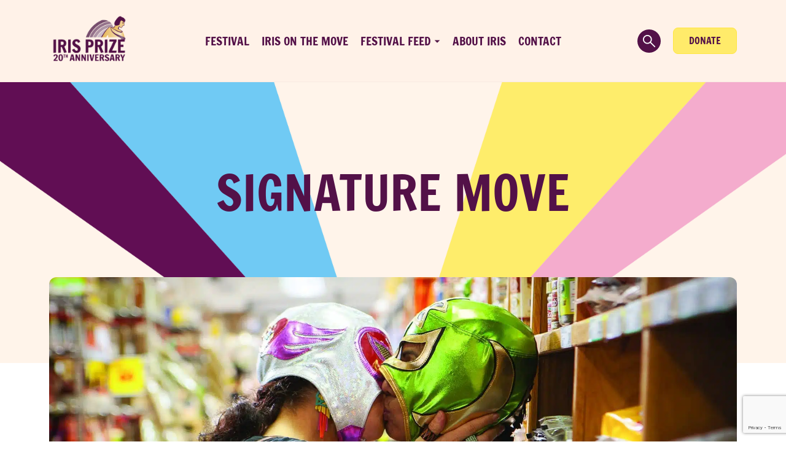

--- FILE ---
content_type: text/html; charset=UTF-8
request_url: https://irisprize.org/film/signature-move/
body_size: 14100
content:

<!doctype html>
<html class="no-js" lang="en-GB">
  <head>
	<meta charset="utf-8">
	<meta http-equiv="x-ua-compatible" content="ie=edge">
	<meta name="viewport" content="width=device-width, initial-scale=1">

	
<!-- MapPress Easy Google Maps Version:2.95.3 (https://www.mappresspro.com) -->
<meta name='robots' content='index, follow, max-image-preview:large, max-snippet:-1, max-video-preview:-1' />

	<!-- This site is optimized with the Yoast SEO plugin v25.6 - https://yoast.com/wordpress/plugins/seo/ -->
	<title>Signature Move - Iris Prize</title>
	<link rel="canonical" href="https://irisprize.org/film/signature-move/" />
	<meta property="og:locale" content="en_GB" />
	<meta property="og:type" content="article" />
	<meta property="og:title" content="Signature Move - Iris Prize" />
	<meta property="og:url" content="https://irisprize.org/film/signature-move/" />
	<meta property="og:site_name" content="Iris Prize" />
	<meta property="article:publisher" content="https://www.facebook.com/IrisPrizeFestival" />
	<meta property="article:modified_time" content="2018-03-13T18:43:55+00:00" />
	<meta property="og:image" content="https://irisprize.org/wp-content/uploads/2017/08/signaturemove_zaynab_and_alma_grocery_store_kiss-e1503064461106.jpg" />
	<meta property="og:image:width" content="1200" />
	<meta property="og:image:height" content="800" />
	<meta property="og:image:type" content="image/jpeg" />
	<meta name="twitter:card" content="summary_large_image" />
	<meta name="twitter:site" content="@irisprize" />
	<script type="application/ld+json" class="yoast-schema-graph">{"@context":"https://schema.org","@graph":[{"@type":"WebPage","@id":"https://irisprize.org/film/signature-move/","url":"https://irisprize.org/film/signature-move/","name":"Signature Move - Iris Prize","isPartOf":{"@id":"https://irisprize.org/#website"},"primaryImageOfPage":{"@id":"https://irisprize.org/film/signature-move/#primaryimage"},"image":{"@id":"https://irisprize.org/film/signature-move/#primaryimage"},"thumbnailUrl":"https://irisprize.org/wp-content/uploads/2017/08/signaturemove_zaynab_and_alma_grocery_store_kiss-e1503064461106.jpg","datePublished":"2017-08-18T13:58:51+00:00","dateModified":"2018-03-13T18:43:55+00:00","breadcrumb":{"@id":"https://irisprize.org/film/signature-move/#breadcrumb"},"inLanguage":"en-GB","potentialAction":[{"@type":"ReadAction","target":["https://irisprize.org/film/signature-move/"]}]},{"@type":"ImageObject","inLanguage":"en-GB","@id":"https://irisprize.org/film/signature-move/#primaryimage","url":"https://irisprize.org/wp-content/uploads/2017/08/signaturemove_zaynab_and_alma_grocery_store_kiss-e1503064461106.jpg","contentUrl":"https://irisprize.org/wp-content/uploads/2017/08/signaturemove_zaynab_and_alma_grocery_store_kiss-e1503064461106.jpg","width":1200,"height":800},{"@type":"BreadcrumbList","@id":"https://irisprize.org/film/signature-move/#breadcrumb","itemListElement":[{"@type":"ListItem","position":1,"name":"Home","item":"https://irisprize.org/"},{"@type":"ListItem","position":2,"name":"Signature Move"}]},{"@type":"WebSite","@id":"https://irisprize.org/#website","url":"https://irisprize.org/","name":"Iris Prize","description":"","publisher":{"@id":"https://irisprize.org/#organization"},"potentialAction":[{"@type":"SearchAction","target":{"@type":"EntryPoint","urlTemplate":"https://irisprize.org/?s={search_term_string}"},"query-input":{"@type":"PropertyValueSpecification","valueRequired":true,"valueName":"search_term_string"}}],"inLanguage":"en-GB"},{"@type":"Organization","@id":"https://irisprize.org/#organization","name":"Iris Prize Outreach Limited","url":"https://irisprize.org/","logo":{"@type":"ImageObject","inLanguage":"en-GB","@id":"https://irisprize.org/#/schema/logo/image/","url":"https://irisprize.org/wp-content/uploads/2015/09/iris-prize-2012-small1.jpg","contentUrl":"https://irisprize.org/wp-content/uploads/2015/09/iris-prize-2012-small1.jpg","width":200,"height":110,"caption":"Iris Prize Outreach Limited"},"image":{"@id":"https://irisprize.org/#/schema/logo/image/"},"sameAs":["https://www.facebook.com/IrisPrizeFestival","https://x.com/irisprize","https://www.instragram.com/IrisPrize","https://youtube.com/IrisPrize"]}]}</script>
	<!-- / Yoast SEO plugin. -->


<link rel='dns-prefetch' href='//www.googletagmanager.com' />
<link rel='dns-prefetch' href='//cdn.jsdelivr.net' />
<link rel='dns-prefetch' href='//www.youtube.com' />
<script type="text/javascript">
/* <![CDATA[ */
window._wpemojiSettings = {"baseUrl":"https:\/\/s.w.org\/images\/core\/emoji\/15.0.3\/72x72\/","ext":".png","svgUrl":"https:\/\/s.w.org\/images\/core\/emoji\/15.0.3\/svg\/","svgExt":".svg","source":{"concatemoji":"https:\/\/irisprize.org\/wp-includes\/js\/wp-emoji-release.min.js"}};
/*! This file is auto-generated */
!function(i,n){var o,s,e;function c(e){try{var t={supportTests:e,timestamp:(new Date).valueOf()};sessionStorage.setItem(o,JSON.stringify(t))}catch(e){}}function p(e,t,n){e.clearRect(0,0,e.canvas.width,e.canvas.height),e.fillText(t,0,0);var t=new Uint32Array(e.getImageData(0,0,e.canvas.width,e.canvas.height).data),r=(e.clearRect(0,0,e.canvas.width,e.canvas.height),e.fillText(n,0,0),new Uint32Array(e.getImageData(0,0,e.canvas.width,e.canvas.height).data));return t.every(function(e,t){return e===r[t]})}function u(e,t,n){switch(t){case"flag":return n(e,"\ud83c\udff3\ufe0f\u200d\u26a7\ufe0f","\ud83c\udff3\ufe0f\u200b\u26a7\ufe0f")?!1:!n(e,"\ud83c\uddfa\ud83c\uddf3","\ud83c\uddfa\u200b\ud83c\uddf3")&&!n(e,"\ud83c\udff4\udb40\udc67\udb40\udc62\udb40\udc65\udb40\udc6e\udb40\udc67\udb40\udc7f","\ud83c\udff4\u200b\udb40\udc67\u200b\udb40\udc62\u200b\udb40\udc65\u200b\udb40\udc6e\u200b\udb40\udc67\u200b\udb40\udc7f");case"emoji":return!n(e,"\ud83d\udc26\u200d\u2b1b","\ud83d\udc26\u200b\u2b1b")}return!1}function f(e,t,n){var r="undefined"!=typeof WorkerGlobalScope&&self instanceof WorkerGlobalScope?new OffscreenCanvas(300,150):i.createElement("canvas"),a=r.getContext("2d",{willReadFrequently:!0}),o=(a.textBaseline="top",a.font="600 32px Arial",{});return e.forEach(function(e){o[e]=t(a,e,n)}),o}function t(e){var t=i.createElement("script");t.src=e,t.defer=!0,i.head.appendChild(t)}"undefined"!=typeof Promise&&(o="wpEmojiSettingsSupports",s=["flag","emoji"],n.supports={everything:!0,everythingExceptFlag:!0},e=new Promise(function(e){i.addEventListener("DOMContentLoaded",e,{once:!0})}),new Promise(function(t){var n=function(){try{var e=JSON.parse(sessionStorage.getItem(o));if("object"==typeof e&&"number"==typeof e.timestamp&&(new Date).valueOf()<e.timestamp+604800&&"object"==typeof e.supportTests)return e.supportTests}catch(e){}return null}();if(!n){if("undefined"!=typeof Worker&&"undefined"!=typeof OffscreenCanvas&&"undefined"!=typeof URL&&URL.createObjectURL&&"undefined"!=typeof Blob)try{var e="postMessage("+f.toString()+"("+[JSON.stringify(s),u.toString(),p.toString()].join(",")+"));",r=new Blob([e],{type:"text/javascript"}),a=new Worker(URL.createObjectURL(r),{name:"wpTestEmojiSupports"});return void(a.onmessage=function(e){c(n=e.data),a.terminate(),t(n)})}catch(e){}c(n=f(s,u,p))}t(n)}).then(function(e){for(var t in e)n.supports[t]=e[t],n.supports.everything=n.supports.everything&&n.supports[t],"flag"!==t&&(n.supports.everythingExceptFlag=n.supports.everythingExceptFlag&&n.supports[t]);n.supports.everythingExceptFlag=n.supports.everythingExceptFlag&&!n.supports.flag,n.DOMReady=!1,n.readyCallback=function(){n.DOMReady=!0}}).then(function(){return e}).then(function(){var e;n.supports.everything||(n.readyCallback(),(e=n.source||{}).concatemoji?t(e.concatemoji):e.wpemoji&&e.twemoji&&(t(e.twemoji),t(e.wpemoji)))}))}((window,document),window._wpemojiSettings);
/* ]]> */
</script>
<style id='wp-emoji-styles-inline-css' type='text/css'>

	img.wp-smiley, img.emoji {
		display: inline !important;
		border: none !important;
		box-shadow: none !important;
		height: 1em !important;
		width: 1em !important;
		margin: 0 0.07em !important;
		vertical-align: -0.1em !important;
		background: none !important;
		padding: 0 !important;
	}
</style>
<link rel='stylesheet' id='wp-block-library-css' href='https://irisprize.org/wp-includes/css/dist/block-library/style.min.css' type='text/css' media='all' />
<link rel='stylesheet' id='mappress-leaflet-css' href='https://irisprize.org/wp-content/plugins/mappress-google-maps-for-wordpress/lib/leaflet/leaflet.css' type='text/css' media='all' />
<link rel='stylesheet' id='mappress-css' href='https://irisprize.org/wp-content/plugins/mappress-google-maps-for-wordpress/css/mappress.css' type='text/css' media='all' />
<style id='classic-theme-styles-inline-css' type='text/css'>
/*! This file is auto-generated */
.wp-block-button__link{color:#fff;background-color:#32373c;border-radius:9999px;box-shadow:none;text-decoration:none;padding:calc(.667em + 2px) calc(1.333em + 2px);font-size:1.125em}.wp-block-file__button{background:#32373c;color:#fff;text-decoration:none}
</style>
<style id='global-styles-inline-css' type='text/css'>
:root{--wp--preset--aspect-ratio--square: 1;--wp--preset--aspect-ratio--4-3: 4/3;--wp--preset--aspect-ratio--3-4: 3/4;--wp--preset--aspect-ratio--3-2: 3/2;--wp--preset--aspect-ratio--2-3: 2/3;--wp--preset--aspect-ratio--16-9: 16/9;--wp--preset--aspect-ratio--9-16: 9/16;--wp--preset--color--black: #000000;--wp--preset--color--cyan-bluish-gray: #abb8c3;--wp--preset--color--white: #ffffff;--wp--preset--color--pale-pink: #f78da7;--wp--preset--color--vivid-red: #cf2e2e;--wp--preset--color--luminous-vivid-orange: #ff6900;--wp--preset--color--luminous-vivid-amber: #fcb900;--wp--preset--color--light-green-cyan: #7bdcb5;--wp--preset--color--vivid-green-cyan: #00d084;--wp--preset--color--pale-cyan-blue: #8ed1fc;--wp--preset--color--vivid-cyan-blue: #0693e3;--wp--preset--color--vivid-purple: #9b51e0;--wp--preset--gradient--vivid-cyan-blue-to-vivid-purple: linear-gradient(135deg,rgba(6,147,227,1) 0%,rgb(155,81,224) 100%);--wp--preset--gradient--light-green-cyan-to-vivid-green-cyan: linear-gradient(135deg,rgb(122,220,180) 0%,rgb(0,208,130) 100%);--wp--preset--gradient--luminous-vivid-amber-to-luminous-vivid-orange: linear-gradient(135deg,rgba(252,185,0,1) 0%,rgba(255,105,0,1) 100%);--wp--preset--gradient--luminous-vivid-orange-to-vivid-red: linear-gradient(135deg,rgba(255,105,0,1) 0%,rgb(207,46,46) 100%);--wp--preset--gradient--very-light-gray-to-cyan-bluish-gray: linear-gradient(135deg,rgb(238,238,238) 0%,rgb(169,184,195) 100%);--wp--preset--gradient--cool-to-warm-spectrum: linear-gradient(135deg,rgb(74,234,220) 0%,rgb(151,120,209) 20%,rgb(207,42,186) 40%,rgb(238,44,130) 60%,rgb(251,105,98) 80%,rgb(254,248,76) 100%);--wp--preset--gradient--blush-light-purple: linear-gradient(135deg,rgb(255,206,236) 0%,rgb(152,150,240) 100%);--wp--preset--gradient--blush-bordeaux: linear-gradient(135deg,rgb(254,205,165) 0%,rgb(254,45,45) 50%,rgb(107,0,62) 100%);--wp--preset--gradient--luminous-dusk: linear-gradient(135deg,rgb(255,203,112) 0%,rgb(199,81,192) 50%,rgb(65,88,208) 100%);--wp--preset--gradient--pale-ocean: linear-gradient(135deg,rgb(255,245,203) 0%,rgb(182,227,212) 50%,rgb(51,167,181) 100%);--wp--preset--gradient--electric-grass: linear-gradient(135deg,rgb(202,248,128) 0%,rgb(113,206,126) 100%);--wp--preset--gradient--midnight: linear-gradient(135deg,rgb(2,3,129) 0%,rgb(40,116,252) 100%);--wp--preset--font-size--small: 13px;--wp--preset--font-size--medium: 20px;--wp--preset--font-size--large: 36px;--wp--preset--font-size--x-large: 42px;--wp--preset--spacing--20: 0.44rem;--wp--preset--spacing--30: 0.67rem;--wp--preset--spacing--40: 1rem;--wp--preset--spacing--50: 1.5rem;--wp--preset--spacing--60: 2.25rem;--wp--preset--spacing--70: 3.38rem;--wp--preset--spacing--80: 5.06rem;--wp--preset--shadow--natural: 6px 6px 9px rgba(0, 0, 0, 0.2);--wp--preset--shadow--deep: 12px 12px 50px rgba(0, 0, 0, 0.4);--wp--preset--shadow--sharp: 6px 6px 0px rgba(0, 0, 0, 0.2);--wp--preset--shadow--outlined: 6px 6px 0px -3px rgba(255, 255, 255, 1), 6px 6px rgba(0, 0, 0, 1);--wp--preset--shadow--crisp: 6px 6px 0px rgba(0, 0, 0, 1);}:where(.is-layout-flex){gap: 0.5em;}:where(.is-layout-grid){gap: 0.5em;}body .is-layout-flex{display: flex;}.is-layout-flex{flex-wrap: wrap;align-items: center;}.is-layout-flex > :is(*, div){margin: 0;}body .is-layout-grid{display: grid;}.is-layout-grid > :is(*, div){margin: 0;}:where(.wp-block-columns.is-layout-flex){gap: 2em;}:where(.wp-block-columns.is-layout-grid){gap: 2em;}:where(.wp-block-post-template.is-layout-flex){gap: 1.25em;}:where(.wp-block-post-template.is-layout-grid){gap: 1.25em;}.has-black-color{color: var(--wp--preset--color--black) !important;}.has-cyan-bluish-gray-color{color: var(--wp--preset--color--cyan-bluish-gray) !important;}.has-white-color{color: var(--wp--preset--color--white) !important;}.has-pale-pink-color{color: var(--wp--preset--color--pale-pink) !important;}.has-vivid-red-color{color: var(--wp--preset--color--vivid-red) !important;}.has-luminous-vivid-orange-color{color: var(--wp--preset--color--luminous-vivid-orange) !important;}.has-luminous-vivid-amber-color{color: var(--wp--preset--color--luminous-vivid-amber) !important;}.has-light-green-cyan-color{color: var(--wp--preset--color--light-green-cyan) !important;}.has-vivid-green-cyan-color{color: var(--wp--preset--color--vivid-green-cyan) !important;}.has-pale-cyan-blue-color{color: var(--wp--preset--color--pale-cyan-blue) !important;}.has-vivid-cyan-blue-color{color: var(--wp--preset--color--vivid-cyan-blue) !important;}.has-vivid-purple-color{color: var(--wp--preset--color--vivid-purple) !important;}.has-black-background-color{background-color: var(--wp--preset--color--black) !important;}.has-cyan-bluish-gray-background-color{background-color: var(--wp--preset--color--cyan-bluish-gray) !important;}.has-white-background-color{background-color: var(--wp--preset--color--white) !important;}.has-pale-pink-background-color{background-color: var(--wp--preset--color--pale-pink) !important;}.has-vivid-red-background-color{background-color: var(--wp--preset--color--vivid-red) !important;}.has-luminous-vivid-orange-background-color{background-color: var(--wp--preset--color--luminous-vivid-orange) !important;}.has-luminous-vivid-amber-background-color{background-color: var(--wp--preset--color--luminous-vivid-amber) !important;}.has-light-green-cyan-background-color{background-color: var(--wp--preset--color--light-green-cyan) !important;}.has-vivid-green-cyan-background-color{background-color: var(--wp--preset--color--vivid-green-cyan) !important;}.has-pale-cyan-blue-background-color{background-color: var(--wp--preset--color--pale-cyan-blue) !important;}.has-vivid-cyan-blue-background-color{background-color: var(--wp--preset--color--vivid-cyan-blue) !important;}.has-vivid-purple-background-color{background-color: var(--wp--preset--color--vivid-purple) !important;}.has-black-border-color{border-color: var(--wp--preset--color--black) !important;}.has-cyan-bluish-gray-border-color{border-color: var(--wp--preset--color--cyan-bluish-gray) !important;}.has-white-border-color{border-color: var(--wp--preset--color--white) !important;}.has-pale-pink-border-color{border-color: var(--wp--preset--color--pale-pink) !important;}.has-vivid-red-border-color{border-color: var(--wp--preset--color--vivid-red) !important;}.has-luminous-vivid-orange-border-color{border-color: var(--wp--preset--color--luminous-vivid-orange) !important;}.has-luminous-vivid-amber-border-color{border-color: var(--wp--preset--color--luminous-vivid-amber) !important;}.has-light-green-cyan-border-color{border-color: var(--wp--preset--color--light-green-cyan) !important;}.has-vivid-green-cyan-border-color{border-color: var(--wp--preset--color--vivid-green-cyan) !important;}.has-pale-cyan-blue-border-color{border-color: var(--wp--preset--color--pale-cyan-blue) !important;}.has-vivid-cyan-blue-border-color{border-color: var(--wp--preset--color--vivid-cyan-blue) !important;}.has-vivid-purple-border-color{border-color: var(--wp--preset--color--vivid-purple) !important;}.has-vivid-cyan-blue-to-vivid-purple-gradient-background{background: var(--wp--preset--gradient--vivid-cyan-blue-to-vivid-purple) !important;}.has-light-green-cyan-to-vivid-green-cyan-gradient-background{background: var(--wp--preset--gradient--light-green-cyan-to-vivid-green-cyan) !important;}.has-luminous-vivid-amber-to-luminous-vivid-orange-gradient-background{background: var(--wp--preset--gradient--luminous-vivid-amber-to-luminous-vivid-orange) !important;}.has-luminous-vivid-orange-to-vivid-red-gradient-background{background: var(--wp--preset--gradient--luminous-vivid-orange-to-vivid-red) !important;}.has-very-light-gray-to-cyan-bluish-gray-gradient-background{background: var(--wp--preset--gradient--very-light-gray-to-cyan-bluish-gray) !important;}.has-cool-to-warm-spectrum-gradient-background{background: var(--wp--preset--gradient--cool-to-warm-spectrum) !important;}.has-blush-light-purple-gradient-background{background: var(--wp--preset--gradient--blush-light-purple) !important;}.has-blush-bordeaux-gradient-background{background: var(--wp--preset--gradient--blush-bordeaux) !important;}.has-luminous-dusk-gradient-background{background: var(--wp--preset--gradient--luminous-dusk) !important;}.has-pale-ocean-gradient-background{background: var(--wp--preset--gradient--pale-ocean) !important;}.has-electric-grass-gradient-background{background: var(--wp--preset--gradient--electric-grass) !important;}.has-midnight-gradient-background{background: var(--wp--preset--gradient--midnight) !important;}.has-small-font-size{font-size: var(--wp--preset--font-size--small) !important;}.has-medium-font-size{font-size: var(--wp--preset--font-size--medium) !important;}.has-large-font-size{font-size: var(--wp--preset--font-size--large) !important;}.has-x-large-font-size{font-size: var(--wp--preset--font-size--x-large) !important;}
:where(.wp-block-post-template.is-layout-flex){gap: 1.25em;}:where(.wp-block-post-template.is-layout-grid){gap: 1.25em;}
:where(.wp-block-columns.is-layout-flex){gap: 2em;}:where(.wp-block-columns.is-layout-grid){gap: 2em;}
:root :where(.wp-block-pullquote){font-size: 1.5em;line-height: 1.6;}
</style>
<link rel='stylesheet' id='contact-form-7-css' href='https://irisprize.org/wp-content/plugins/contact-form-7/includes/css/styles.css' type='text/css' media='all' />
<link rel='stylesheet' id='woo-donations-front-style-css' href='https://irisprize.org/wp-content/plugins/woo-donations/assets/css/wdgk-front-style.css' type='text/css' media='all' />
<link rel='stylesheet' id='woocommerce-layout-css' href='https://irisprize.org/wp-content/plugins/woocommerce/assets/css/woocommerce-layout.css' type='text/css' media='all' />
<link rel='stylesheet' id='woocommerce-smallscreen-css' href='https://irisprize.org/wp-content/plugins/woocommerce/assets/css/woocommerce-smallscreen.css' type='text/css' media='only screen and (max-width: 768px)' />
<link rel='stylesheet' id='woocommerce-general-css' href='https://irisprize.org/wp-content/plugins/woocommerce/assets/css/woocommerce.css' type='text/css' media='all' />
<style id='woocommerce-inline-inline-css' type='text/css'>
.woocommerce form .form-row .required { visibility: visible; }
</style>
<link rel='stylesheet' id='wpml-legacy-dropdown-0-css' href='https://irisprize.org/wp-content/plugins/sitepress-multilingual-cms/templates/language-switchers/legacy-dropdown/style.min.css' type='text/css' media='all' />
<style id='wpml-legacy-dropdown-0-inline-css' type='text/css'>
.wpml-ls-statics-shortcode_actions{background-color:#ffffff;}.wpml-ls-statics-shortcode_actions, .wpml-ls-statics-shortcode_actions .wpml-ls-sub-menu, .wpml-ls-statics-shortcode_actions a {border-color:#cdcdcd;}.wpml-ls-statics-shortcode_actions a, .wpml-ls-statics-shortcode_actions .wpml-ls-sub-menu a, .wpml-ls-statics-shortcode_actions .wpml-ls-sub-menu a:link, .wpml-ls-statics-shortcode_actions li:not(.wpml-ls-current-language) .wpml-ls-link, .wpml-ls-statics-shortcode_actions li:not(.wpml-ls-current-language) .wpml-ls-link:link {color:#444444;background-color:#ffffff;}.wpml-ls-statics-shortcode_actions a, .wpml-ls-statics-shortcode_actions .wpml-ls-sub-menu a:hover,.wpml-ls-statics-shortcode_actions .wpml-ls-sub-menu a:focus, .wpml-ls-statics-shortcode_actions .wpml-ls-sub-menu a:link:hover, .wpml-ls-statics-shortcode_actions .wpml-ls-sub-menu a:link:focus {color:#000000;background-color:#eeeeee;}.wpml-ls-statics-shortcode_actions .wpml-ls-current-language > a {color:#444444;background-color:#ffffff;}.wpml-ls-statics-shortcode_actions .wpml-ls-current-language:hover>a, .wpml-ls-statics-shortcode_actions .wpml-ls-current-language>a:focus {color:#000000;background-color:#eeeeee;}
</style>
<link rel='stylesheet' id='brands-styles-css' href='https://irisprize.org/wp-content/plugins/woocommerce/assets/css/brands.css' type='text/css' media='all' />
<link rel='stylesheet' id='searchwp-forms-css' href='https://irisprize.org/wp-content/plugins/searchwp-live-ajax-search/assets/styles/frontend/search-forms.min.css' type='text/css' media='all' />
<link rel='stylesheet' id='searchwp-live-search-css' href='https://irisprize.org/wp-content/plugins/searchwp-live-ajax-search/assets/styles/style.min.css' type='text/css' media='all' />
<style id='searchwp-live-search-inline-css' type='text/css'>
.searchwp-live-search-result .searchwp-live-search-result--title a {
  font-size: 16px;
}
.searchwp-live-search-result .searchwp-live-search-result--price {
  font-size: 14px;
}
.searchwp-live-search-result .searchwp-live-search-result--add-to-cart .button {
  font-size: 14px;
}

</style>
<link rel='stylesheet' id='sage_css-css' href='https://irisprize.org/wp-content/themes/irisprize/dist/styles/main.css' type='text/css' media='all' />
<link rel='stylesheet' id='flexslider-css-css' href='https://irisprize.org/wp-content/themes/irisprize/assets/scripts/flexslider/flexslider.css' type='text/css' media='all' />
<link rel='stylesheet' id='owl-carousel-css-css' href='https://irisprize.org/wp-content/themes/irisprize/assets/scripts/owl-carousel/owl.carousel.css' type='text/css' media='all' />
<link rel='stylesheet' id='icomoon-css-css' href='https://irisprize.org/wp-content/themes/irisprize/assets/fonts/icomoon/style.css' type='text/css' media='all' />
<script type="text/javascript" src="https://irisprize.org/wp-includes/js/jquery/jquery.min.js" id="jquery-core-js"></script>
<script type="text/javascript" src="https://irisprize.org/wp-includes/js/jquery/jquery-migrate.min.js" id="jquery-migrate-js"></script>
<script type="text/javascript" src="https://irisprize.org/wp-content/plugins/woocommerce/assets/js/jquery-blockui/jquery.blockUI.min.js" id="jquery-blockui-js" defer="defer" data-wp-strategy="defer"></script>
<script type="text/javascript" id="wc-add-to-cart-js-extra">
/* <![CDATA[ */
var wc_add_to_cart_params = {"ajax_url":"\/wp-admin\/admin-ajax.php","wc_ajax_url":"\/?wc-ajax=%%endpoint%%","i18n_view_cart":"View basket","cart_url":"https:\/\/irisprize.org\/cart\/","is_cart":"","cart_redirect_after_add":"yes"};
/* ]]> */
</script>
<script type="text/javascript" src="https://irisprize.org/wp-content/plugins/woocommerce/assets/js/frontend/add-to-cart.min.js" id="wc-add-to-cart-js" defer="defer" data-wp-strategy="defer"></script>
<script type="text/javascript" src="https://irisprize.org/wp-content/plugins/woocommerce/assets/js/js-cookie/js.cookie.min.js" id="js-cookie-js" defer="defer" data-wp-strategy="defer"></script>
<script type="text/javascript" id="woocommerce-js-extra">
/* <![CDATA[ */
var woocommerce_params = {"ajax_url":"\/wp-admin\/admin-ajax.php","wc_ajax_url":"\/?wc-ajax=%%endpoint%%","i18n_password_show":"Show password","i18n_password_hide":"Hide password"};
/* ]]> */
</script>
<script type="text/javascript" src="https://irisprize.org/wp-content/plugins/woocommerce/assets/js/frontend/woocommerce.min.js" id="woocommerce-js" defer="defer" data-wp-strategy="defer"></script>
<script type="text/javascript" src="https://irisprize.org/wp-content/plugins/sitepress-multilingual-cms/templates/language-switchers/legacy-dropdown/script.min.js" id="wpml-legacy-dropdown-0-js"></script>

<!-- Google tag (gtag.js) snippet added by Site Kit -->
<!-- Google Analytics snippet added by Site Kit -->
<script type="text/javascript" src="https://www.googletagmanager.com/gtag/js?id=G-MF5V6T7VFZ" id="google_gtagjs-js" async></script>
<script type="text/javascript" id="google_gtagjs-js-after">
/* <![CDATA[ */
window.dataLayer = window.dataLayer || [];function gtag(){dataLayer.push(arguments);}
gtag("set","linker",{"domains":["irisprize.org"]});
gtag("js", new Date());
gtag("set", "developer_id.dZTNiMT", true);
gtag("config", "G-MF5V6T7VFZ", {"googlesitekit_post_type":"film"});
/* ]]> */
</script>
<script type="text/javascript" src="https://www.youtube.com/player_api" id="youtube-js"></script>
<link rel="https://api.w.org/" href="https://irisprize.org/wp-json/" /><link rel="EditURI" type="application/rsd+xml" title="RSD" href="https://irisprize.org/xmlrpc.php?rsd" />
<meta name="generator" content="WordPress 6.6.4" />
<meta name="generator" content="WooCommerce 9.8.5" />
<link rel='shortlink' href='https://irisprize.org/?p=4864' />
<link rel="alternate" title="oEmbed (JSON)" type="application/json+oembed" href="https://irisprize.org/wp-json/oembed/1.0/embed?url=https%3A%2F%2Firisprize.org%2Ffilm%2Fsignature-move%2F" />
<link rel="alternate" title="oEmbed (XML)" type="text/xml+oembed" href="https://irisprize.org/wp-json/oembed/1.0/embed?url=https%3A%2F%2Firisprize.org%2Ffilm%2Fsignature-move%2F&#038;format=xml" />
<meta name="generator" content="WPML ver:4.6.4 stt:1,11;" />
<meta name="generator" content="Site Kit by Google 1.170.0" /><style type="text/css">
		#wp-admin-bar-wp-logo {
			background: url(https://irisprize.org/wp-content/plugins/icreate-core/extensions/assets/img/creo-icon.png) center center no-repeat !important; background-size: 80% auto !important;
		}

		#wp-admin-bar-wp-logo .ab-icon { 
			visibility: hidden; 
		}

		#wpadminbar .ab-top-menu>li:hover>.ab-item { 
			background-color: rgba(51,51,51, 0.5); 
		}

		#wp-admin-bar-wp-logo.hover>.ab-item {  
			background-image: url(https://irisprize.org/wp-content/plugins/icreate-core/extensions/assets/img/creo-icon.png) !important; 
			background-position: center center !important; 
			background-repeat: no-repeat !important; 
			background-size: 80% auto !important; 
		}

		#wp-admin-bar-wp-logo>.ab-item:hover { 
			background-image: url(https://irisprize.org/wp-content/plugins/icreate-core/extensions/assets/img/creo-icon.png) !important; 
			background-position: center center !important; 
			background-repeat: no-repeat !important; 
			background-size: 80% auto !important; 
		}
	</style>            <style>
                .wdgk_donation_content a.button.wdgk_add_donation { background-color: #e9aa1b !important; } .wdgk_donation_content a.button.wdgk_add_donation { color: #FFFFFF !important; }            </style>
	<noscript><style>.woocommerce-product-gallery{ opacity: 1 !important; }</style></noscript>
	
<!-- Meta Pixel Code -->
<script type='text/javascript'>
!function(f,b,e,v,n,t,s){if(f.fbq)return;n=f.fbq=function(){n.callMethod?
n.callMethod.apply(n,arguments):n.queue.push(arguments)};if(!f._fbq)f._fbq=n;
n.push=n;n.loaded=!0;n.version='2.0';n.queue=[];t=b.createElement(e);t.async=!0;
t.src=v;s=b.getElementsByTagName(e)[0];s.parentNode.insertBefore(t,s)}(window,
document,'script','https://connect.facebook.net/en_US/fbevents.js?v=next');
</script>
<!-- End Meta Pixel Code -->

      <script type='text/javascript'>
        var url = window.location.origin + '?ob=open-bridge';
        fbq('set', 'openbridge', '300891030721512', url);
      </script>
    <script type='text/javascript'>fbq('init', '300891030721512', {}, {
    "agent": "wordpress-6.6.4-4.0.0"
})</script><script type='text/javascript'>
    fbq('track', 'PageView', []);
  </script>
<!-- Meta Pixel Code -->
<noscript>
<img height="1" width="1" style="display:none" alt="fbpx"
src="https://www.facebook.com/tr?id=300891030721512&ev=PageView&noscript=1" />
</noscript>
<!-- End Meta Pixel Code -->
<link rel="icon" href="https://irisprize.org/wp-content/uploads/2022/10/cropped-Iris-Prize-Logo-Dark--32x32.png" sizes="32x32" />
<link rel="icon" href="https://irisprize.org/wp-content/uploads/2022/10/cropped-Iris-Prize-Logo-Dark--192x192.png" sizes="192x192" />
<link rel="apple-touch-icon" href="https://irisprize.org/wp-content/uploads/2022/10/cropped-Iris-Prize-Logo-Dark--180x180.png" />
<meta name="msapplication-TileImage" content="https://irisprize.org/wp-content/uploads/2022/10/cropped-Iris-Prize-Logo-Dark--270x270.png" />
</head>
  <body class="film-template-default single single-film postid-4864 theme-irisprize woocommerce-no-js signature-move en">
    <!--[if lt IE 9]>
      <div class="alert alert-warning">
        You are using an <strong>outdated</strong> browser. Please <a href="http://browsehappy.com/">upgrade your browser</a> to improve your experience.      </div>
    <![endif]-->
    
<header class="banner-mobile">
  <div class="banner-mobile-top">
    <div class="container">
      <div class="banner-mobile-top-inner">
        <div class="search-btn"></div>

        <div class="logo-wrap">
          <a href="/"><picture decoding="async" class="alignnone wp-image-73">
<source type="image/webp" srcset="/wp-content/uploads/2015/08/Iris-Prize-20th-Logo-Purple.png.webp"/>
<img decoding="async" src="/wp-content/uploads/2015/08/Iris-Prize-20th-Logo-Purple.png" alt="iris-prize-logo" width="209" height="102"/>
</picture>
</a>
        </div>

        <button type="button" class="mobile-burger"></button>
      </div>
    </div>
  </div>

  <div class="banner-mobile-main">
    <div class="main-screen-first">
      <div class="container" style="min-height: inherit;">
        <div class="main-screen-first-inner">
          <div class="mobile-nav-links">
                          <a href="https://irisprize.org/lgbtq-film-festival/"
                data-index="0" class="mobile-first-nav-link">

                Festival
              </a>
                            <a href="https://irisprize.org/iris-on-the-move/"
                data-index="1" class="mobile-first-nav-link">

                Iris on The Move
              </a>
                            <a href="https://irisprize.org/2024-box-office/"
                data-index="2" class="mobile-first-nav-link link-has-children">

                Festival Feed
              </a>
                            <a href="https://irisprize.org/about-iris/"
                data-index="3" class="mobile-first-nav-link">

                About Iris
              </a>
                            <a href="https://irisprize.org/contact/"
                data-index="4" class="mobile-first-nav-link">

                Contact
              </a>
                        </div>

          <div class="mobile-nav-lower">
            <div class="mobile-nav-socials">
                                <a href="https://www.facebook.com/IrisPrizeFestival/" class="mobile-nav-social-link">
                    <i class="icon-social-facebook"></i>
                  </a>
                                    <a href="https://twitter.com/irisprize" class="mobile-nav-social-link">
                    <i class="icon-social-x"></i>
                  </a>
                                    <a href="https://www.instagram.com/IrisPrize/" class="mobile-nav-social-link">
                    <i class="icon-social-instagram"></i>
                  </a>
                                    <a href="https://www.tiktok.com/@irisprize?lang=en" class="mobile-nav-social-link">
                    <i class="icon-social-tiktok"></i>
                  </a>
                              </div>

            <div class="mobile-nav-donate">
              <a href="/donate/" class="button btn btn-alt header-button">Donate</a>
            </div>
          </div>
        </div>
      </div>
    </div>

    <div class="main-screen-after main-screen-second">
                <div class="nav-after-screen" data-index="2">
            <a href="#" class="mobile-nav-return">Return</a>

            <div class="nav-after-screen-title">
              <div class="container">
                Festival Feed              </div>
            </div>

            <div class="nav-after-links">
              <div class="container">
                                  <a href="https://irisprize.org/iris-news/"
                    data-index="20" class="mobile-after-nav-link">

                    News
                  </a>
                                    <a href="https://irisprize.org/reviews-features/"
                    data-index="21" class="mobile-after-nav-link">

                    Reviews & Features
                  </a>
                                </div>
            </div>
          </div>
              </div>

    <div class="main-screen-after main-screen-third">
          </div>
  </div>
</header>

<div class="overhead-search-wrap">
  <div class="container">
    <form action="https://irisprize.org/" method="get" style="width: 100%;">
     <div class="search-inner">
        <input type="text" name="s" class="form-control search-input" placeholder="Search the Iris Prize website" />

        <div class="search-go-wrap">
          <input type="submit" class="btn btn-alt search-go-btn" value="Search" />
        </div>
      </div>
    </form>
  </div>
</div>


<!--- New desktop header here -->



<header class="banner navbar navbar-static-top" role="banner">
  <div class="container">
    <div class="header-inner">

      <div class="logo-wrapper">
                    <div class="logo" style="width:130px;"><a href="/"><picture decoding="async" class="alignnone wp-image-73">
<source type="image/webp" srcset="/wp-content/uploads/2015/08/Iris-Prize-20th-Logo-Purple.png.webp"/>
<img decoding="async" src="/wp-content/uploads/2015/08/Iris-Prize-20th-Logo-Purple.png" alt="iris-prize-logo" width="209" height="102"/>
</picture>
</a>
</div>
              </div>

      <div class="nav-wrapper">
        <nav role="navigation">
            
                          <a id="nav-link-0" class="menu-item " href="https://irisprize.org/lgbtq-film-festival/">Festival</a>

                                                                    <a id="nav-link-1" class="menu-item " href="https://irisprize.org/iris-on-the-move/">Iris on The Move</a>

                                                                    <a id="nav-link-2" class="menu-item has-children" href="https://irisprize.org/2024-box-office/">Festival Feed</a>

              
                
                <div id="sub-menu-2" class="nav-link-sub-menu">
                    <div class="container">
                      <div class="row sub-menu-header">
                        <a href="#">
                          Festival Feed                        </a>
                      </div>
                      <div class="row sub-menu-links-container">
                                                                                                      <a class="sub-menu-link" href="https://irisprize.org/iris-news/">News</a>
                                                                                                          <a class="sub-menu-link" href="https://irisprize.org/reviews-features/">Reviews & Features</a>
                                                                          </div>
                  </div>
                </div>

                

                                                                    <a id="nav-link-3" class="menu-item " href="https://irisprize.org/about-iris/">About Iris</a>

                                                                    <a id="nav-link-4" class="menu-item " href="https://irisprize.org/contact/">Contact</a>

                                                              </nav>
      </div>

      <div class="header-buttons-wrapper hidden-xs hidden-sm">
          <div class="search-btn"></div>
          <a href="/donate/" class="button btn btn-alt header-button">Donate</a>
      </div>
    </div>
  </div>
</header>




<!-- Banner -->
  <div class="banner-other">
    <div class="banner-other-image"></div>
    
    <div class="container">
      <h1 class="banner-title">Signature Move</h1>
    </div>

      </div>
  
<!-- Popup -->

    
        <div class="wrapOuter">
      <div class="wrap" role="document">
        <div class="content">

          <main class="main" role="main">
            

	
	
	
	
	
	
	

<div class="container">
<div class="owl-carousel film-carousel"><picture>
<source type="image/webp" srcset="https://irisprize.org/wp-content/uploads/2017/08/signaturemove_zaynab_and_alma_grocery_store_kiss-1920x1280.jpg.webp"/>
<img src="https://irisprize.org/wp-content/uploads/2017/08/signaturemove_zaynab_and_alma_grocery_store_kiss-1920x1280.jpg"/>
</picture>
<picture>
<source type="image/webp" srcset="https://irisprize.org/wp-content/uploads/2017/08/signaturemove_photo_03-0-1920x1080.jpg.webp"/>
<img src="https://irisprize.org/wp-content/uploads/2017/08/signaturemove_photo_03-0-1920x1080.jpg"/>
</picture>
<picture>
<source type="image/webp" srcset="https://irisprize.org/wp-content/uploads/2017/08/signaturemove_photo_02-1920x1080.jpg.webp"/>
<img src="https://irisprize.org/wp-content/uploads/2017/08/signaturemove_photo_02-1920x1080.jpg"/>
</picture>
<picture>
<source type="image/webp" srcset="https://irisprize.org/wp-content/uploads/2017/08/signaturemove_parveen_seeks_potentials_through_her-1920x1080.jpg.webp"/>
<img src="https://irisprize.org/wp-content/uploads/2017/08/signaturemove_parveen_seeks_potentials_through_her-1920x1080.jpg"/>
</picture>
<picture>
<source type="image/webp" srcset="https://irisprize.org/wp-content/uploads/2017/08/signaturemove_alma_and_zaynab_on_chicago_lakefront-1920x1080.jpg.webp"/>
<img src="https://irisprize.org/wp-content/uploads/2017/08/signaturemove_alma_and_zaynab_on_chicago_lakefront-1920x1080.jpg"/>
</picture>
</div></div>
<div class="single-film">
	<div class="container">
		<div class="row">

			

							<div class="col-md-12"><div class="element"><div class="type">2017 Programme</div><div class="title"><h1>Signature Move</h1></div><div class="summary">As Zaynab, a 30-something Pakistani Muslim, falls for Alma, a bold & very bright Mexican woman, she searches for her identity in life, love and wrestling.<br />
<br />
(English, Urdu & Spanish with English subtitles)</div><hr /><div class="film-details"><div><p class="role">DIRECTOR:</p><p class="name">Jennifer Reeder</p></div><div><p class="role">RELEASE YEAR: </p><p class="name">2016<p></div><div>USA, 80 mins</div></div><hr><div class="content"><p>Zaynab is a thirty-something Muslim lawyer living in Chicago with her recently widowed mother, Parveen. She’s also a lesbian, and has started training in the art of <em>Lucha libre</em>, or Mexican wrestling – both things she would rather her mother didn’t know about. While Parveen tries finding her only daughter a suitable husband, Zaynab begins a new romance with Alma, a vivacious outgoing Mexican-American whose own mother is a retired “Luchadora”. But how will Zaynab juggle career, culture, family and romance?</p>
<p><em>Signature Move </em>is a hilarious and heartfelt look at modern families and the complexities of love in its many forms. <strong>We are very pleased that the film’s co-writer &amp; star Fawzia Mirza, plus her co-writer Lisa Donato, will be joining us in Cardiff to introduce the film.</strong></p>
<p><strong>There will then be a short Q&amp;A with Fawzia &amp; Lisa after the screening, supported by the Queer Film Network. </strong></p>
<p><img decoding="async" class="size-full wp-image-5169 alignnone" src="http://www.irisprize.org/wp-content/uploads/2017/08/QFN-logo1-e1505232078612.png" alt="" width="100" height="89" /></p>
</div><div class="clearfix"></div></div></div>
				<script type="text/javascript">
					jQuery(document).ready(function(){
						jQuery('.breadcrumbs .type').html('<a>2017 Programme</a>');
						jQuery('.breadcrumbs .title').html('Signature Move');
					})
				</script>

					</div>

		
    	</div>


</div>


<script type="text/javascript">
	jQuery(document).ready(function(){
	  var singleFilmOwl = jQuery(".owl-carousel").owlCarousel({items:1,autoHeight:false, nav:true,autoplay:true,autoplayTimeout:5000,loop:true,autoplayHoverPause:true});
	});
</script>

<style type="text/css">

	.soc-med-box .soc-med {}

	/*.owl-dot { height: 15px; width:15px; background: red; float:left; margin:0 2px 0 2px;}
	.owl-dot.active {background:blue;}
	.owl-next, .owl-prev {display:none !important;}*/


	.owl-item {
    	-webkit-transform: translateZ(0) scale(1.0, 1.0);
	}

</style>
          </main><!-- /.main -->
        </div><!-- /.content -->
      </div><!-- /.wrap -->
    </div><!-- /.wrapOuter -->

    
    
    

<div class="container">
	<div class="skyline"><img src="/wp-content/themes/irisprize/assets/images/skyline.svg" margin="0"></div>
</div>

<div style="clear:both;"></div>

<div class="footer-sponsor">

	<div class="container">

		<h3>OUR PARTNERS, SPONSORS &amp; MEDIA PARTNERS</h3><div class="element sub4 id-19858"><a title="Ministry Venues" href="https://www.ministryvenues.com/" target="_blank"" class="inner" style="background:url(https://irisprize.org/wp-content/uploads/2022/06/MinistryVenues_CenterLogo_Black-600x600.png); background-repeat:no-repeat; background-position:50%; background-size:contain; "></a></div><div class="element sub4 id-12180"><a title="Film4" href="https://www.film4productions.com/" target="_blank"" class="inner" style="background:url(https://irisprize.org/wp-content/uploads/2020/02/Film4_logo_web.png); background-repeat:no-repeat; background-position:50%; background-size:contain; "></a></div><div class="element sub4 id-20646"><a title="S4C" href="https://www.s4c.cymru/cy/" target="_blank"" class="inner" style="background:url(https://irisprize.org/wp-content/uploads/2022/08/output-onlinepngtools-1-600x541.png); background-repeat:no-repeat; background-position:50%; background-size:contain; "></a></div><div class="element sub4 id-7126"><a title="BAFTA Cymru" href="http://www.bafta.org/wales" target="_blank"" class="inner" style="background:url(https://irisprize.org/wp-content/uploads/2015/08/sponsors_bafta.png); background-repeat:no-repeat; background-position:50%; background-size:contain; "></a></div><div class="element plus4 id-1598"><a title="Welsh Government" href="http://gov.wales/splash?orig=/" target="_blank"" class="inner" style="background:url(https://irisprize.org/wp-content/uploads/2015/10/WG_Part_Fund_land_mono-600x202.png); background-repeat:no-repeat; background-position:50%; background-size:contain; "></a></div><div class="element plus4 id-706"><a title="BFI &#8211; Film Forever" href="http://www.bfi.org.uk/" target="_blank"" class="inner" style="background:url(https://irisprize.org/wp-content/uploads/2015/08/BFI-ONE-LOTTERY_SMALL-USE_MONO-POS-600x163.png); background-repeat:no-repeat; background-position:50%; background-size:contain; "></a></div><div class="element plus4 id-690"><a title="Ffilm" href="http://www.ffilmcymruwales.com/index.php/en/" target="_blank"" class="inner" style="background:url(https://irisprize.org/wp-content/uploads/2015/08/sponsors_ffilm.svg); background-repeat:no-repeat; background-position:50%; background-size:contain; "></a></div><div class="element plus4 id-710"><a title="Pinewood" href="http://www.pinewoodgroup.com/" target="_blank"" class="inner" style="background:url(https://irisprize.org/wp-content/uploads/2015/08/template_weblogos-600x553.png); background-repeat:no-repeat; background-position:50%; background-size:contain; "></a></div><div class="element plus4 id-2536"><a title="Gorilla" href="http://www.gorillagroup.tv/" target="_blank"" class="inner" style="background:url(https://irisprize.org/wp-content/uploads/2015/08/sponsors_gorilla.svg); background-repeat:no-repeat; background-position:50%; background-size:contain; "></a></div><div class="element plus4 id-2540"><a title="Pride Cymru" href="https://www.pridecymru.com/" target="_blank"" class="inner" style="background:url(https://irisprize.org/wp-content/uploads/2016/07/Copy_of_Pride_logo-2020-01-removebg-preview-modified.png); background-repeat:no-repeat; background-position:50%; background-size:contain; "></a></div><div class="element plus4 id-4351"><a title="DIVA" href="http://www.divamag.co.uk/" target="_blank"" class="inner" style="background:url(https://irisprize.org/wp-content/uploads/2017/07/DIVA_logo-big-copy-homepage-600x227.png); background-repeat:no-repeat; background-position:50%; background-size:contain; "></a></div><div class="element plus4 id-4354"><a title="Attitude" href="http://attitude.co.uk/" target="_blank"" class="inner" style="background:url(https://irisprize.org/wp-content/uploads/2017/07/Attitude-masthead-black-homepage-600x153.png); background-repeat:no-repeat; background-position:50%; background-size:contain; "></a></div><div class="element plus4 id-4358"><a title="Co-op" href="https://www.coop.co.uk/" target="_blank"" class="inner" style="background:url(https://irisprize.org/wp-content/uploads/2017/07/Co-op_logo-removebg-preview.png); background-repeat:no-repeat; background-position:50%; background-size:contain; "></a></div><div class="element plus4 id-6794"><a title="University of South Wales" href="https://www.southwales.ac.uk/" target="_blank"" class="inner" style="background:url(https://irisprize.org/wp-content/uploads/2018/10/USW_web2.png); background-repeat:no-repeat; background-position:50%; background-size:contain; "></a></div><div class="element plus4 id-6856"><a title="Bad Wolf" href="https://bad-wolf.com/" target="_blank"" class="inner" style="background:url(https://irisprize.org/wp-content/uploads/2018/10/Badwolf-website.png); background-repeat:no-repeat; background-position:50%; background-size:contain; "></a></div><div class="element plus4 id-4362"><a title="Chapter" href="https://www.chapter.org/" target="_blank"" class="inner" style="background:url(https://irisprize.org/wp-content/uploads/2017/07/chapter-hompage.png); background-repeat:no-repeat; background-position:50%; background-size:contain; "></a></div><div class="element plus4 id-23840"><a title="Transport For Wales" href="https://tfw.wales/" target="_blank"" class="inner" style="background:url(https://irisprize.org/wp-content/uploads/2023/08/tfw_two_line_colour_positive_cmyk-Sponsored-by-PhotoRoom.png-PhotoRoom-600x123.png); background-repeat:no-repeat; background-position:50%; background-size:contain; "></a></div><div class="element plus4 id-24104"><a title="Stadium Plaza" href="https://www.foursightcardiff.com/" target="_blank"" class="inner" style="background:url(https://irisprize.org/wp-content/uploads/2023/08/Stadium_Plaz_Logo-removebg-preview.png); background-repeat:no-repeat; background-position:50%; background-size:contain; "></a></div><div class="element plus4 id-27816"><a title="Ymddiried" href="https://www.ymddiried.cymru/en/" target="_blank"" class="inner" style="background:url(https://irisprize.org/wp-content/uploads/2025/06/Ymddiried-preview-600x349.png); background-repeat:no-repeat; background-position:50%; background-size:contain; "></a></div><div class="element plus4 id-28056"><a title="Postcode Community Trust" href="https://www.postcodecommunitytrust.org.uk/" target="_blank"" class="inner" style="background:url(https://irisprize.org/wp-content/uploads/2025/08/Postcode-Community-Lottery-600x190.png); background-repeat:no-repeat; background-position:50%; background-size:contain; "></a></div><p class="sponsor-supported">The Iris Prize is supported by <strong>The Michael Bishop Foundation</strong></div><div class="clearfix"></div><a class="btn btn-default" href="/community/sponsors/">View our sponsors</a>

		 <div style="clear:both;"></div>

	</div>

	<div style="clear:both;"></div>
</div>

	<div class="footer-newsletter">
		<div class="container">
			<div class="newsletter-inner">
				<div class="newsletter-left">
					<img src="https://irisprize.org/wp-content/themes/irisprize/assets/images/newsletter-icon.svg" class="newsletter-image" />
					<h2 class="newsletter-title">
						GET EMAIL UPDATES<br>IN YOUR INBOX					</h2>
				</div>

				<a href="https://irisprize.us9.list-manage.com/subscribe?u=77e9eb302163694135b007aa4&id=ce4017f78c" class="btn btn-default cta-btn">
					Subscribe to the newsletter				</a>
			</div>
		</div>
	</div>
	
<footer class="content-info" role="contentinfo">
  <div class="container">
	<div class="row">
		<div class="copyright col-sm-7">
			&copy; Copyright Iris Prize
 | <a class="" style="color: #fff;" href="/terms-and-conditions/" target="_blank" rel="noopener noreferrer">Terms &amp; Conditions</a> | <a class="" style="color: #fff;" href="/privacy-policy/" target="_blank" rel="noopener noreferrer">Privacy Policy</a> | <a style="color: #ffffff;" href="/cookies/" target="_blank" rel="noopener noreferrer">Cookies</a>
		</div>

		<div class="social col-sm-5">
			<a href="http://www.facebook.com/IrisPrizeFestival/" target="_blank" rel="noopener noreferrer"><img decoding="async" class="alignnone size-medium wp-image-31" src="/wp-content/uploads/2015/08/icon-facebook.svg" alt="icon-facebook" /></a>  <a href="http://twitter.com/#!/irisprize" target="_blank" rel="noopener noreferrer"><img decoding="async" class="alignnone size-medium wp-image-27" src="/wp-content/uploads/2024/05/icon-x.svg" width="30px" alt="icon-twitter" /></a>  <a href="http://www.instagram.com/IrisPrize" target="_blank" rel="noopener noreferrer"><img decoding="async" class="alignnone size-medium wp-image-23" src="/wp-content/uploads/2015/08/icon-instagram.svg" alt="icon-instagram" /></a>  <a style="display: none;" target="_blank" rel="noopener noreferrer"><img decoding="async" class="alignnone size-medium wp-image-33" src="/wp-content/uploads/2015/08/icon-flickr.svg" alt="icon-flickr" /></a>  <a style="display: none;" target="_blank" rel="noopener noreferrer"><img decoding="async" class="alignnone size-medium wp-image-29" src="/wp-content/uploads/2015/08/icon-you-tube.svg" alt="icon-you-tube" /></a>
		</div>

	</div>

	<div class="row footer-credit-row">
		<a class="footer-credit" href="http://www.creo.co.uk/">Created by CREO</a>
	</div>

  </div>
</footer>

<script type="text/javascript">
	jQuery(document).ready(function(){
		jQuery(".owl-footer-partners").owlCarousel( {
			//Main features
			items : 4,
			slideBy : 1,
			responsive: {
				0: {
					items : 1
				},
				400:{
					items : 2
				},
				615:{
					items : 3
				},
				1024:{
					items : 4
				}
			},

			loop: true,

			//Speed
			slideSpeed : 2000,
			autoplay: true,
			autoplayTimeout: 4000,

			//Pagination
			pagination : false,

			'nav': true,

			margin:25
		});
	});

	// Resize the home callout boxes (all should be the same height)
	resizeHomeCallout();

	jQuery( window ).resize(function() {
		resizeHomeCallout();
	});

	function resizeHomeCallout() {

		var maxHeight = 0;

		jQuery( "." + 'home-callout-links .box' ).each(function( index ) {
			jQuery(this).height('auto');

			if(jQuery(this).height() > maxHeight) {
			   maxHeight = jQuery(this).height();
			}
		});

		jQuery( "." + 'home-callout-links .box' ).each(function( index ) {
			jQuery(this).height(maxHeight);
		});
	}

</script>

<style type="text/css">
/*
	.footer-sponsor {background-color:#E7E7E7;}
	.footer-sponsor .element {width:20%; display:inline-block; padding:20px 40px;}
	.footer-sponsor .element .inner {height:100px; display:block;  box-sizing: border-box;}

@media (max-width: 600px) {
	.footer-sponsor { padding:0 40px 0 40px;}
  .footer-sponsor .element {
	width:100%; display:block;
  }

  .footer-sponsor .plus4 {display:none;}
}

*/
</style>

       <!-- Meta Pixel Event Code -->
    <script type='text/javascript'>
        document.addEventListener( 'wpcf7mailsent', function( event ) {
        if( "fb_pxl_code" in event.detail.apiResponse){
          eval(event.detail.apiResponse.fb_pxl_code);
        }
      }, false );
    </script>
    <!-- End Meta Pixel Event Code -->
    <div id='fb-pxl-ajax-code'></div>        <style>
            .searchwp-live-search-results {
                opacity: 0;
                transition: opacity .25s ease-in-out;
                -moz-transition: opacity .25s ease-in-out;
                -webkit-transition: opacity .25s ease-in-out;
                height: 0;
                overflow: hidden;
                z-index: 9999995; /* Exceed SearchWP Modal Search Form overlay. */
                position: absolute;
                display: none;
            }

            .searchwp-live-search-results-showing {
                display: block;
                opacity: 1;
                height: auto;
                overflow: auto;
            }

            .searchwp-live-search-no-results {
                padding: 3em 2em 0;
                text-align: center;
            }

            .searchwp-live-search-no-min-chars:after {
                content: "Continue typing";
                display: block;
                text-align: center;
                padding: 2em 2em 0;
            }
        </style>
                <script>
            var _SEARCHWP_LIVE_AJAX_SEARCH_BLOCKS = true;
            var _SEARCHWP_LIVE_AJAX_SEARCH_ENGINE = 'default';
            var _SEARCHWP_LIVE_AJAX_SEARCH_CONFIG = 'default';
        </script>
        	<script type='text/javascript'>
		(function () {
			var c = document.body.className;
			c = c.replace(/woocommerce-no-js/, 'woocommerce-js');
			document.body.className = c;
		})();
	</script>
	<link rel='stylesheet' id='wc-blocks-style-css' href='https://irisprize.org/wp-content/plugins/woocommerce/assets/client/blocks/wc-blocks.css' type='text/css' media='all' />
<script type="text/javascript" src="https://irisprize.org/wp-includes/js/dist/hooks.min.js" id="wp-hooks-js"></script>
<script type="text/javascript" src="https://irisprize.org/wp-includes/js/dist/i18n.min.js" id="wp-i18n-js"></script>
<script type="text/javascript" id="wp-i18n-js-after">
/* <![CDATA[ */
wp.i18n.setLocaleData( { 'text direction\u0004ltr': [ 'ltr' ] } );
/* ]]> */
</script>
<script type="text/javascript" src="https://irisprize.org/wp-content/plugins/contact-form-7/includes/swv/js/index.js" id="swv-js"></script>
<script type="text/javascript" id="contact-form-7-js-before">
/* <![CDATA[ */
var wpcf7 = {
    "api": {
        "root": "https:\/\/irisprize.org\/wp-json\/",
        "namespace": "contact-form-7\/v1"
    },
    "cached": 1
};
/* ]]> */
</script>
<script type="text/javascript" src="https://irisprize.org/wp-content/plugins/contact-form-7/includes/js/index.js" id="contact-form-7-js"></script>
<script type="text/javascript" id="woo-donations-front-script-js-extra">
/* <![CDATA[ */
var wdgk_obj = {"ajaxurl":"https:\/\/irisprize.org\/wp-admin\/admin-ajax.php","options":{"decimal_sep":".","thousand_sep":","}};
/* ]]> */
</script>
<script type="text/javascript" src="https://irisprize.org/wp-content/plugins/woo-donations/assets/js/wdgk-front-script.js" id="woo-donations-front-script-js"></script>
<script type="text/javascript" id="swp-live-search-client-js-extra">
/* <![CDATA[ */
var searchwp_live_search_params = [];
searchwp_live_search_params = {"ajaxurl":"https:\/\/irisprize.org\/wp-admin\/admin-ajax.php","origin_id":4864,"config":{"default":{"engine":"default","input":{"delay":300,"min_chars":3},"results":{"position":"bottom","width":"auto","offset":{"x":0,"y":5}},"spinner":{"lines":12,"length":8,"width":3,"radius":8,"scale":1,"corners":1,"color":"#424242","fadeColor":"transparent","speed":1,"rotate":0,"animation":"searchwp-spinner-line-fade-quick","direction":1,"zIndex":2000000000,"className":"spinner","top":"50%","left":"50%","shadow":"0 0 1px transparent","position":"absolute"}}},"msg_no_config_found":"No valid SearchWP Live Search configuration found!","aria_instructions":"When autocomplete results are available use up and down arrows to review and enter to go to the desired page. Touch device users, explore by touch or with swipe gestures."};;
/* ]]> */
</script>
<script type="text/javascript" src="https://irisprize.org/wp-content/plugins/searchwp-live-ajax-search/assets/javascript/dist/script.min.js" id="swp-live-search-client-js"></script>
<script type="text/javascript" src="https://irisprize.org/wp-content/plugins/woocommerce/assets/js/sourcebuster/sourcebuster.min.js" id="sourcebuster-js-js"></script>
<script type="text/javascript" id="wc-order-attribution-js-extra">
/* <![CDATA[ */
var wc_order_attribution = {"params":{"lifetime":1.0e-5,"session":30,"base64":false,"ajaxurl":"https:\/\/irisprize.org\/wp-admin\/admin-ajax.php","prefix":"wc_order_attribution_","allowTracking":true},"fields":{"source_type":"current.typ","referrer":"current_add.rf","utm_campaign":"current.cmp","utm_source":"current.src","utm_medium":"current.mdm","utm_content":"current.cnt","utm_id":"current.id","utm_term":"current.trm","utm_source_platform":"current.plt","utm_creative_format":"current.fmt","utm_marketing_tactic":"current.tct","session_entry":"current_add.ep","session_start_time":"current_add.fd","session_pages":"session.pgs","session_count":"udata.vst","user_agent":"udata.uag"}};
/* ]]> */
</script>
<script type="text/javascript" src="https://irisprize.org/wp-content/plugins/woocommerce/assets/js/frontend/order-attribution.min.js" id="wc-order-attribution-js"></script>
<script type="text/javascript" src="https://www.google.com/recaptcha/api.js?render=6LdI5KUUAAAAAAh7y65EyEo_6ZRR1SOIi-j_dhgn&amp;ver=3.0" id="google-recaptcha-js"></script>
<script type="text/javascript" src="https://irisprize.org/wp-includes/js/dist/vendor/wp-polyfill.min.js" id="wp-polyfill-js"></script>
<script type="text/javascript" id="wpcf7-recaptcha-js-before">
/* <![CDATA[ */
var wpcf7_recaptcha = {
    "sitekey": "6LdI5KUUAAAAAAh7y65EyEo_6ZRR1SOIi-j_dhgn",
    "actions": {
        "homepage": "homepage",
        "contactform": "contactform"
    }
};
/* ]]> */
</script>
<script type="text/javascript" src="https://irisprize.org/wp-content/plugins/contact-form-7/modules/recaptcha/index.js" id="wpcf7-recaptcha-js"></script>
<script type="text/javascript" src="https://irisprize.org/wp-content/themes/irisprize/dist/scripts/modernizr.js" id="modernizr-js"></script>
<script type="text/javascript" src="https://irisprize.org/wp-content/themes/irisprize/dist/scripts/main.js" id="sage_js-js"></script>
<script type="text/javascript" src="https://irisprize.org/wp-content/themes/irisprize/assets/scripts/flexslider/jquery.flexslider-min.js" id="flexslider-js-js"></script>
<script type="text/javascript" src="https://irisprize.org/wp-content/themes/irisprize/assets/scripts/jquery.plugin.min.js" id="jquery-plugin-js-js"></script>
<script type="text/javascript" src="https://irisprize.org/wp-content/themes/irisprize/assets/scripts/jquery.countdown.min.js" id="countdown-js-js"></script>
<script type="text/javascript" src="https://irisprize.org/wp-content/themes/irisprize/assets/scripts/owl-carousel/owl.carousel.min.js" id="owl-carousel-js-js"></script>
<script type="text/javascript" src="https://irisprize.org/wp-content/themes/irisprize/assets/scripts/jquery.matchHeight-min.js" id="matchHeight-js-js"></script>
<script type="text/javascript" src="https://cdn.jsdelivr.net/jquery.mixitup/latest/jquery.mixitup.min.js" id="mix-it-up-js-js"></script>
  </body>
</html>

<!-- Dynamic page generated in 2.534 seconds. -->
<!-- Cached page generated by WP-Super-Cache on 2026-01-16 16:04:51 -->

<!-- Compression = gzip -->

--- FILE ---
content_type: text/html; charset=utf-8
request_url: https://www.google.com/recaptcha/api2/anchor?ar=1&k=6LdI5KUUAAAAAAh7y65EyEo_6ZRR1SOIi-j_dhgn&co=aHR0cHM6Ly9pcmlzcHJpemUub3JnOjQ0Mw..&hl=en&v=PoyoqOPhxBO7pBk68S4YbpHZ&size=invisible&anchor-ms=20000&execute-ms=30000&cb=a8n3k2e0mzoa
body_size: 49988
content:
<!DOCTYPE HTML><html dir="ltr" lang="en"><head><meta http-equiv="Content-Type" content="text/html; charset=UTF-8">
<meta http-equiv="X-UA-Compatible" content="IE=edge">
<title>reCAPTCHA</title>
<style type="text/css">
/* cyrillic-ext */
@font-face {
  font-family: 'Roboto';
  font-style: normal;
  font-weight: 400;
  font-stretch: 100%;
  src: url(//fonts.gstatic.com/s/roboto/v48/KFO7CnqEu92Fr1ME7kSn66aGLdTylUAMa3GUBHMdazTgWw.woff2) format('woff2');
  unicode-range: U+0460-052F, U+1C80-1C8A, U+20B4, U+2DE0-2DFF, U+A640-A69F, U+FE2E-FE2F;
}
/* cyrillic */
@font-face {
  font-family: 'Roboto';
  font-style: normal;
  font-weight: 400;
  font-stretch: 100%;
  src: url(//fonts.gstatic.com/s/roboto/v48/KFO7CnqEu92Fr1ME7kSn66aGLdTylUAMa3iUBHMdazTgWw.woff2) format('woff2');
  unicode-range: U+0301, U+0400-045F, U+0490-0491, U+04B0-04B1, U+2116;
}
/* greek-ext */
@font-face {
  font-family: 'Roboto';
  font-style: normal;
  font-weight: 400;
  font-stretch: 100%;
  src: url(//fonts.gstatic.com/s/roboto/v48/KFO7CnqEu92Fr1ME7kSn66aGLdTylUAMa3CUBHMdazTgWw.woff2) format('woff2');
  unicode-range: U+1F00-1FFF;
}
/* greek */
@font-face {
  font-family: 'Roboto';
  font-style: normal;
  font-weight: 400;
  font-stretch: 100%;
  src: url(//fonts.gstatic.com/s/roboto/v48/KFO7CnqEu92Fr1ME7kSn66aGLdTylUAMa3-UBHMdazTgWw.woff2) format('woff2');
  unicode-range: U+0370-0377, U+037A-037F, U+0384-038A, U+038C, U+038E-03A1, U+03A3-03FF;
}
/* math */
@font-face {
  font-family: 'Roboto';
  font-style: normal;
  font-weight: 400;
  font-stretch: 100%;
  src: url(//fonts.gstatic.com/s/roboto/v48/KFO7CnqEu92Fr1ME7kSn66aGLdTylUAMawCUBHMdazTgWw.woff2) format('woff2');
  unicode-range: U+0302-0303, U+0305, U+0307-0308, U+0310, U+0312, U+0315, U+031A, U+0326-0327, U+032C, U+032F-0330, U+0332-0333, U+0338, U+033A, U+0346, U+034D, U+0391-03A1, U+03A3-03A9, U+03B1-03C9, U+03D1, U+03D5-03D6, U+03F0-03F1, U+03F4-03F5, U+2016-2017, U+2034-2038, U+203C, U+2040, U+2043, U+2047, U+2050, U+2057, U+205F, U+2070-2071, U+2074-208E, U+2090-209C, U+20D0-20DC, U+20E1, U+20E5-20EF, U+2100-2112, U+2114-2115, U+2117-2121, U+2123-214F, U+2190, U+2192, U+2194-21AE, U+21B0-21E5, U+21F1-21F2, U+21F4-2211, U+2213-2214, U+2216-22FF, U+2308-230B, U+2310, U+2319, U+231C-2321, U+2336-237A, U+237C, U+2395, U+239B-23B7, U+23D0, U+23DC-23E1, U+2474-2475, U+25AF, U+25B3, U+25B7, U+25BD, U+25C1, U+25CA, U+25CC, U+25FB, U+266D-266F, U+27C0-27FF, U+2900-2AFF, U+2B0E-2B11, U+2B30-2B4C, U+2BFE, U+3030, U+FF5B, U+FF5D, U+1D400-1D7FF, U+1EE00-1EEFF;
}
/* symbols */
@font-face {
  font-family: 'Roboto';
  font-style: normal;
  font-weight: 400;
  font-stretch: 100%;
  src: url(//fonts.gstatic.com/s/roboto/v48/KFO7CnqEu92Fr1ME7kSn66aGLdTylUAMaxKUBHMdazTgWw.woff2) format('woff2');
  unicode-range: U+0001-000C, U+000E-001F, U+007F-009F, U+20DD-20E0, U+20E2-20E4, U+2150-218F, U+2190, U+2192, U+2194-2199, U+21AF, U+21E6-21F0, U+21F3, U+2218-2219, U+2299, U+22C4-22C6, U+2300-243F, U+2440-244A, U+2460-24FF, U+25A0-27BF, U+2800-28FF, U+2921-2922, U+2981, U+29BF, U+29EB, U+2B00-2BFF, U+4DC0-4DFF, U+FFF9-FFFB, U+10140-1018E, U+10190-1019C, U+101A0, U+101D0-101FD, U+102E0-102FB, U+10E60-10E7E, U+1D2C0-1D2D3, U+1D2E0-1D37F, U+1F000-1F0FF, U+1F100-1F1AD, U+1F1E6-1F1FF, U+1F30D-1F30F, U+1F315, U+1F31C, U+1F31E, U+1F320-1F32C, U+1F336, U+1F378, U+1F37D, U+1F382, U+1F393-1F39F, U+1F3A7-1F3A8, U+1F3AC-1F3AF, U+1F3C2, U+1F3C4-1F3C6, U+1F3CA-1F3CE, U+1F3D4-1F3E0, U+1F3ED, U+1F3F1-1F3F3, U+1F3F5-1F3F7, U+1F408, U+1F415, U+1F41F, U+1F426, U+1F43F, U+1F441-1F442, U+1F444, U+1F446-1F449, U+1F44C-1F44E, U+1F453, U+1F46A, U+1F47D, U+1F4A3, U+1F4B0, U+1F4B3, U+1F4B9, U+1F4BB, U+1F4BF, U+1F4C8-1F4CB, U+1F4D6, U+1F4DA, U+1F4DF, U+1F4E3-1F4E6, U+1F4EA-1F4ED, U+1F4F7, U+1F4F9-1F4FB, U+1F4FD-1F4FE, U+1F503, U+1F507-1F50B, U+1F50D, U+1F512-1F513, U+1F53E-1F54A, U+1F54F-1F5FA, U+1F610, U+1F650-1F67F, U+1F687, U+1F68D, U+1F691, U+1F694, U+1F698, U+1F6AD, U+1F6B2, U+1F6B9-1F6BA, U+1F6BC, U+1F6C6-1F6CF, U+1F6D3-1F6D7, U+1F6E0-1F6EA, U+1F6F0-1F6F3, U+1F6F7-1F6FC, U+1F700-1F7FF, U+1F800-1F80B, U+1F810-1F847, U+1F850-1F859, U+1F860-1F887, U+1F890-1F8AD, U+1F8B0-1F8BB, U+1F8C0-1F8C1, U+1F900-1F90B, U+1F93B, U+1F946, U+1F984, U+1F996, U+1F9E9, U+1FA00-1FA6F, U+1FA70-1FA7C, U+1FA80-1FA89, U+1FA8F-1FAC6, U+1FACE-1FADC, U+1FADF-1FAE9, U+1FAF0-1FAF8, U+1FB00-1FBFF;
}
/* vietnamese */
@font-face {
  font-family: 'Roboto';
  font-style: normal;
  font-weight: 400;
  font-stretch: 100%;
  src: url(//fonts.gstatic.com/s/roboto/v48/KFO7CnqEu92Fr1ME7kSn66aGLdTylUAMa3OUBHMdazTgWw.woff2) format('woff2');
  unicode-range: U+0102-0103, U+0110-0111, U+0128-0129, U+0168-0169, U+01A0-01A1, U+01AF-01B0, U+0300-0301, U+0303-0304, U+0308-0309, U+0323, U+0329, U+1EA0-1EF9, U+20AB;
}
/* latin-ext */
@font-face {
  font-family: 'Roboto';
  font-style: normal;
  font-weight: 400;
  font-stretch: 100%;
  src: url(//fonts.gstatic.com/s/roboto/v48/KFO7CnqEu92Fr1ME7kSn66aGLdTylUAMa3KUBHMdazTgWw.woff2) format('woff2');
  unicode-range: U+0100-02BA, U+02BD-02C5, U+02C7-02CC, U+02CE-02D7, U+02DD-02FF, U+0304, U+0308, U+0329, U+1D00-1DBF, U+1E00-1E9F, U+1EF2-1EFF, U+2020, U+20A0-20AB, U+20AD-20C0, U+2113, U+2C60-2C7F, U+A720-A7FF;
}
/* latin */
@font-face {
  font-family: 'Roboto';
  font-style: normal;
  font-weight: 400;
  font-stretch: 100%;
  src: url(//fonts.gstatic.com/s/roboto/v48/KFO7CnqEu92Fr1ME7kSn66aGLdTylUAMa3yUBHMdazQ.woff2) format('woff2');
  unicode-range: U+0000-00FF, U+0131, U+0152-0153, U+02BB-02BC, U+02C6, U+02DA, U+02DC, U+0304, U+0308, U+0329, U+2000-206F, U+20AC, U+2122, U+2191, U+2193, U+2212, U+2215, U+FEFF, U+FFFD;
}
/* cyrillic-ext */
@font-face {
  font-family: 'Roboto';
  font-style: normal;
  font-weight: 500;
  font-stretch: 100%;
  src: url(//fonts.gstatic.com/s/roboto/v48/KFO7CnqEu92Fr1ME7kSn66aGLdTylUAMa3GUBHMdazTgWw.woff2) format('woff2');
  unicode-range: U+0460-052F, U+1C80-1C8A, U+20B4, U+2DE0-2DFF, U+A640-A69F, U+FE2E-FE2F;
}
/* cyrillic */
@font-face {
  font-family: 'Roboto';
  font-style: normal;
  font-weight: 500;
  font-stretch: 100%;
  src: url(//fonts.gstatic.com/s/roboto/v48/KFO7CnqEu92Fr1ME7kSn66aGLdTylUAMa3iUBHMdazTgWw.woff2) format('woff2');
  unicode-range: U+0301, U+0400-045F, U+0490-0491, U+04B0-04B1, U+2116;
}
/* greek-ext */
@font-face {
  font-family: 'Roboto';
  font-style: normal;
  font-weight: 500;
  font-stretch: 100%;
  src: url(//fonts.gstatic.com/s/roboto/v48/KFO7CnqEu92Fr1ME7kSn66aGLdTylUAMa3CUBHMdazTgWw.woff2) format('woff2');
  unicode-range: U+1F00-1FFF;
}
/* greek */
@font-face {
  font-family: 'Roboto';
  font-style: normal;
  font-weight: 500;
  font-stretch: 100%;
  src: url(//fonts.gstatic.com/s/roboto/v48/KFO7CnqEu92Fr1ME7kSn66aGLdTylUAMa3-UBHMdazTgWw.woff2) format('woff2');
  unicode-range: U+0370-0377, U+037A-037F, U+0384-038A, U+038C, U+038E-03A1, U+03A3-03FF;
}
/* math */
@font-face {
  font-family: 'Roboto';
  font-style: normal;
  font-weight: 500;
  font-stretch: 100%;
  src: url(//fonts.gstatic.com/s/roboto/v48/KFO7CnqEu92Fr1ME7kSn66aGLdTylUAMawCUBHMdazTgWw.woff2) format('woff2');
  unicode-range: U+0302-0303, U+0305, U+0307-0308, U+0310, U+0312, U+0315, U+031A, U+0326-0327, U+032C, U+032F-0330, U+0332-0333, U+0338, U+033A, U+0346, U+034D, U+0391-03A1, U+03A3-03A9, U+03B1-03C9, U+03D1, U+03D5-03D6, U+03F0-03F1, U+03F4-03F5, U+2016-2017, U+2034-2038, U+203C, U+2040, U+2043, U+2047, U+2050, U+2057, U+205F, U+2070-2071, U+2074-208E, U+2090-209C, U+20D0-20DC, U+20E1, U+20E5-20EF, U+2100-2112, U+2114-2115, U+2117-2121, U+2123-214F, U+2190, U+2192, U+2194-21AE, U+21B0-21E5, U+21F1-21F2, U+21F4-2211, U+2213-2214, U+2216-22FF, U+2308-230B, U+2310, U+2319, U+231C-2321, U+2336-237A, U+237C, U+2395, U+239B-23B7, U+23D0, U+23DC-23E1, U+2474-2475, U+25AF, U+25B3, U+25B7, U+25BD, U+25C1, U+25CA, U+25CC, U+25FB, U+266D-266F, U+27C0-27FF, U+2900-2AFF, U+2B0E-2B11, U+2B30-2B4C, U+2BFE, U+3030, U+FF5B, U+FF5D, U+1D400-1D7FF, U+1EE00-1EEFF;
}
/* symbols */
@font-face {
  font-family: 'Roboto';
  font-style: normal;
  font-weight: 500;
  font-stretch: 100%;
  src: url(//fonts.gstatic.com/s/roboto/v48/KFO7CnqEu92Fr1ME7kSn66aGLdTylUAMaxKUBHMdazTgWw.woff2) format('woff2');
  unicode-range: U+0001-000C, U+000E-001F, U+007F-009F, U+20DD-20E0, U+20E2-20E4, U+2150-218F, U+2190, U+2192, U+2194-2199, U+21AF, U+21E6-21F0, U+21F3, U+2218-2219, U+2299, U+22C4-22C6, U+2300-243F, U+2440-244A, U+2460-24FF, U+25A0-27BF, U+2800-28FF, U+2921-2922, U+2981, U+29BF, U+29EB, U+2B00-2BFF, U+4DC0-4DFF, U+FFF9-FFFB, U+10140-1018E, U+10190-1019C, U+101A0, U+101D0-101FD, U+102E0-102FB, U+10E60-10E7E, U+1D2C0-1D2D3, U+1D2E0-1D37F, U+1F000-1F0FF, U+1F100-1F1AD, U+1F1E6-1F1FF, U+1F30D-1F30F, U+1F315, U+1F31C, U+1F31E, U+1F320-1F32C, U+1F336, U+1F378, U+1F37D, U+1F382, U+1F393-1F39F, U+1F3A7-1F3A8, U+1F3AC-1F3AF, U+1F3C2, U+1F3C4-1F3C6, U+1F3CA-1F3CE, U+1F3D4-1F3E0, U+1F3ED, U+1F3F1-1F3F3, U+1F3F5-1F3F7, U+1F408, U+1F415, U+1F41F, U+1F426, U+1F43F, U+1F441-1F442, U+1F444, U+1F446-1F449, U+1F44C-1F44E, U+1F453, U+1F46A, U+1F47D, U+1F4A3, U+1F4B0, U+1F4B3, U+1F4B9, U+1F4BB, U+1F4BF, U+1F4C8-1F4CB, U+1F4D6, U+1F4DA, U+1F4DF, U+1F4E3-1F4E6, U+1F4EA-1F4ED, U+1F4F7, U+1F4F9-1F4FB, U+1F4FD-1F4FE, U+1F503, U+1F507-1F50B, U+1F50D, U+1F512-1F513, U+1F53E-1F54A, U+1F54F-1F5FA, U+1F610, U+1F650-1F67F, U+1F687, U+1F68D, U+1F691, U+1F694, U+1F698, U+1F6AD, U+1F6B2, U+1F6B9-1F6BA, U+1F6BC, U+1F6C6-1F6CF, U+1F6D3-1F6D7, U+1F6E0-1F6EA, U+1F6F0-1F6F3, U+1F6F7-1F6FC, U+1F700-1F7FF, U+1F800-1F80B, U+1F810-1F847, U+1F850-1F859, U+1F860-1F887, U+1F890-1F8AD, U+1F8B0-1F8BB, U+1F8C0-1F8C1, U+1F900-1F90B, U+1F93B, U+1F946, U+1F984, U+1F996, U+1F9E9, U+1FA00-1FA6F, U+1FA70-1FA7C, U+1FA80-1FA89, U+1FA8F-1FAC6, U+1FACE-1FADC, U+1FADF-1FAE9, U+1FAF0-1FAF8, U+1FB00-1FBFF;
}
/* vietnamese */
@font-face {
  font-family: 'Roboto';
  font-style: normal;
  font-weight: 500;
  font-stretch: 100%;
  src: url(//fonts.gstatic.com/s/roboto/v48/KFO7CnqEu92Fr1ME7kSn66aGLdTylUAMa3OUBHMdazTgWw.woff2) format('woff2');
  unicode-range: U+0102-0103, U+0110-0111, U+0128-0129, U+0168-0169, U+01A0-01A1, U+01AF-01B0, U+0300-0301, U+0303-0304, U+0308-0309, U+0323, U+0329, U+1EA0-1EF9, U+20AB;
}
/* latin-ext */
@font-face {
  font-family: 'Roboto';
  font-style: normal;
  font-weight: 500;
  font-stretch: 100%;
  src: url(//fonts.gstatic.com/s/roboto/v48/KFO7CnqEu92Fr1ME7kSn66aGLdTylUAMa3KUBHMdazTgWw.woff2) format('woff2');
  unicode-range: U+0100-02BA, U+02BD-02C5, U+02C7-02CC, U+02CE-02D7, U+02DD-02FF, U+0304, U+0308, U+0329, U+1D00-1DBF, U+1E00-1E9F, U+1EF2-1EFF, U+2020, U+20A0-20AB, U+20AD-20C0, U+2113, U+2C60-2C7F, U+A720-A7FF;
}
/* latin */
@font-face {
  font-family: 'Roboto';
  font-style: normal;
  font-weight: 500;
  font-stretch: 100%;
  src: url(//fonts.gstatic.com/s/roboto/v48/KFO7CnqEu92Fr1ME7kSn66aGLdTylUAMa3yUBHMdazQ.woff2) format('woff2');
  unicode-range: U+0000-00FF, U+0131, U+0152-0153, U+02BB-02BC, U+02C6, U+02DA, U+02DC, U+0304, U+0308, U+0329, U+2000-206F, U+20AC, U+2122, U+2191, U+2193, U+2212, U+2215, U+FEFF, U+FFFD;
}
/* cyrillic-ext */
@font-face {
  font-family: 'Roboto';
  font-style: normal;
  font-weight: 900;
  font-stretch: 100%;
  src: url(//fonts.gstatic.com/s/roboto/v48/KFO7CnqEu92Fr1ME7kSn66aGLdTylUAMa3GUBHMdazTgWw.woff2) format('woff2');
  unicode-range: U+0460-052F, U+1C80-1C8A, U+20B4, U+2DE0-2DFF, U+A640-A69F, U+FE2E-FE2F;
}
/* cyrillic */
@font-face {
  font-family: 'Roboto';
  font-style: normal;
  font-weight: 900;
  font-stretch: 100%;
  src: url(//fonts.gstatic.com/s/roboto/v48/KFO7CnqEu92Fr1ME7kSn66aGLdTylUAMa3iUBHMdazTgWw.woff2) format('woff2');
  unicode-range: U+0301, U+0400-045F, U+0490-0491, U+04B0-04B1, U+2116;
}
/* greek-ext */
@font-face {
  font-family: 'Roboto';
  font-style: normal;
  font-weight: 900;
  font-stretch: 100%;
  src: url(//fonts.gstatic.com/s/roboto/v48/KFO7CnqEu92Fr1ME7kSn66aGLdTylUAMa3CUBHMdazTgWw.woff2) format('woff2');
  unicode-range: U+1F00-1FFF;
}
/* greek */
@font-face {
  font-family: 'Roboto';
  font-style: normal;
  font-weight: 900;
  font-stretch: 100%;
  src: url(//fonts.gstatic.com/s/roboto/v48/KFO7CnqEu92Fr1ME7kSn66aGLdTylUAMa3-UBHMdazTgWw.woff2) format('woff2');
  unicode-range: U+0370-0377, U+037A-037F, U+0384-038A, U+038C, U+038E-03A1, U+03A3-03FF;
}
/* math */
@font-face {
  font-family: 'Roboto';
  font-style: normal;
  font-weight: 900;
  font-stretch: 100%;
  src: url(//fonts.gstatic.com/s/roboto/v48/KFO7CnqEu92Fr1ME7kSn66aGLdTylUAMawCUBHMdazTgWw.woff2) format('woff2');
  unicode-range: U+0302-0303, U+0305, U+0307-0308, U+0310, U+0312, U+0315, U+031A, U+0326-0327, U+032C, U+032F-0330, U+0332-0333, U+0338, U+033A, U+0346, U+034D, U+0391-03A1, U+03A3-03A9, U+03B1-03C9, U+03D1, U+03D5-03D6, U+03F0-03F1, U+03F4-03F5, U+2016-2017, U+2034-2038, U+203C, U+2040, U+2043, U+2047, U+2050, U+2057, U+205F, U+2070-2071, U+2074-208E, U+2090-209C, U+20D0-20DC, U+20E1, U+20E5-20EF, U+2100-2112, U+2114-2115, U+2117-2121, U+2123-214F, U+2190, U+2192, U+2194-21AE, U+21B0-21E5, U+21F1-21F2, U+21F4-2211, U+2213-2214, U+2216-22FF, U+2308-230B, U+2310, U+2319, U+231C-2321, U+2336-237A, U+237C, U+2395, U+239B-23B7, U+23D0, U+23DC-23E1, U+2474-2475, U+25AF, U+25B3, U+25B7, U+25BD, U+25C1, U+25CA, U+25CC, U+25FB, U+266D-266F, U+27C0-27FF, U+2900-2AFF, U+2B0E-2B11, U+2B30-2B4C, U+2BFE, U+3030, U+FF5B, U+FF5D, U+1D400-1D7FF, U+1EE00-1EEFF;
}
/* symbols */
@font-face {
  font-family: 'Roboto';
  font-style: normal;
  font-weight: 900;
  font-stretch: 100%;
  src: url(//fonts.gstatic.com/s/roboto/v48/KFO7CnqEu92Fr1ME7kSn66aGLdTylUAMaxKUBHMdazTgWw.woff2) format('woff2');
  unicode-range: U+0001-000C, U+000E-001F, U+007F-009F, U+20DD-20E0, U+20E2-20E4, U+2150-218F, U+2190, U+2192, U+2194-2199, U+21AF, U+21E6-21F0, U+21F3, U+2218-2219, U+2299, U+22C4-22C6, U+2300-243F, U+2440-244A, U+2460-24FF, U+25A0-27BF, U+2800-28FF, U+2921-2922, U+2981, U+29BF, U+29EB, U+2B00-2BFF, U+4DC0-4DFF, U+FFF9-FFFB, U+10140-1018E, U+10190-1019C, U+101A0, U+101D0-101FD, U+102E0-102FB, U+10E60-10E7E, U+1D2C0-1D2D3, U+1D2E0-1D37F, U+1F000-1F0FF, U+1F100-1F1AD, U+1F1E6-1F1FF, U+1F30D-1F30F, U+1F315, U+1F31C, U+1F31E, U+1F320-1F32C, U+1F336, U+1F378, U+1F37D, U+1F382, U+1F393-1F39F, U+1F3A7-1F3A8, U+1F3AC-1F3AF, U+1F3C2, U+1F3C4-1F3C6, U+1F3CA-1F3CE, U+1F3D4-1F3E0, U+1F3ED, U+1F3F1-1F3F3, U+1F3F5-1F3F7, U+1F408, U+1F415, U+1F41F, U+1F426, U+1F43F, U+1F441-1F442, U+1F444, U+1F446-1F449, U+1F44C-1F44E, U+1F453, U+1F46A, U+1F47D, U+1F4A3, U+1F4B0, U+1F4B3, U+1F4B9, U+1F4BB, U+1F4BF, U+1F4C8-1F4CB, U+1F4D6, U+1F4DA, U+1F4DF, U+1F4E3-1F4E6, U+1F4EA-1F4ED, U+1F4F7, U+1F4F9-1F4FB, U+1F4FD-1F4FE, U+1F503, U+1F507-1F50B, U+1F50D, U+1F512-1F513, U+1F53E-1F54A, U+1F54F-1F5FA, U+1F610, U+1F650-1F67F, U+1F687, U+1F68D, U+1F691, U+1F694, U+1F698, U+1F6AD, U+1F6B2, U+1F6B9-1F6BA, U+1F6BC, U+1F6C6-1F6CF, U+1F6D3-1F6D7, U+1F6E0-1F6EA, U+1F6F0-1F6F3, U+1F6F7-1F6FC, U+1F700-1F7FF, U+1F800-1F80B, U+1F810-1F847, U+1F850-1F859, U+1F860-1F887, U+1F890-1F8AD, U+1F8B0-1F8BB, U+1F8C0-1F8C1, U+1F900-1F90B, U+1F93B, U+1F946, U+1F984, U+1F996, U+1F9E9, U+1FA00-1FA6F, U+1FA70-1FA7C, U+1FA80-1FA89, U+1FA8F-1FAC6, U+1FACE-1FADC, U+1FADF-1FAE9, U+1FAF0-1FAF8, U+1FB00-1FBFF;
}
/* vietnamese */
@font-face {
  font-family: 'Roboto';
  font-style: normal;
  font-weight: 900;
  font-stretch: 100%;
  src: url(//fonts.gstatic.com/s/roboto/v48/KFO7CnqEu92Fr1ME7kSn66aGLdTylUAMa3OUBHMdazTgWw.woff2) format('woff2');
  unicode-range: U+0102-0103, U+0110-0111, U+0128-0129, U+0168-0169, U+01A0-01A1, U+01AF-01B0, U+0300-0301, U+0303-0304, U+0308-0309, U+0323, U+0329, U+1EA0-1EF9, U+20AB;
}
/* latin-ext */
@font-face {
  font-family: 'Roboto';
  font-style: normal;
  font-weight: 900;
  font-stretch: 100%;
  src: url(//fonts.gstatic.com/s/roboto/v48/KFO7CnqEu92Fr1ME7kSn66aGLdTylUAMa3KUBHMdazTgWw.woff2) format('woff2');
  unicode-range: U+0100-02BA, U+02BD-02C5, U+02C7-02CC, U+02CE-02D7, U+02DD-02FF, U+0304, U+0308, U+0329, U+1D00-1DBF, U+1E00-1E9F, U+1EF2-1EFF, U+2020, U+20A0-20AB, U+20AD-20C0, U+2113, U+2C60-2C7F, U+A720-A7FF;
}
/* latin */
@font-face {
  font-family: 'Roboto';
  font-style: normal;
  font-weight: 900;
  font-stretch: 100%;
  src: url(//fonts.gstatic.com/s/roboto/v48/KFO7CnqEu92Fr1ME7kSn66aGLdTylUAMa3yUBHMdazQ.woff2) format('woff2');
  unicode-range: U+0000-00FF, U+0131, U+0152-0153, U+02BB-02BC, U+02C6, U+02DA, U+02DC, U+0304, U+0308, U+0329, U+2000-206F, U+20AC, U+2122, U+2191, U+2193, U+2212, U+2215, U+FEFF, U+FFFD;
}

</style>
<link rel="stylesheet" type="text/css" href="https://www.gstatic.com/recaptcha/releases/PoyoqOPhxBO7pBk68S4YbpHZ/styles__ltr.css">
<script nonce="RgzV9HZWxGe2KY4p9SafBA" type="text/javascript">window['__recaptcha_api'] = 'https://www.google.com/recaptcha/api2/';</script>
<script type="text/javascript" src="https://www.gstatic.com/recaptcha/releases/PoyoqOPhxBO7pBk68S4YbpHZ/recaptcha__en.js" nonce="RgzV9HZWxGe2KY4p9SafBA">
      
    </script></head>
<body><div id="rc-anchor-alert" class="rc-anchor-alert"></div>
<input type="hidden" id="recaptcha-token" value="[base64]">
<script type="text/javascript" nonce="RgzV9HZWxGe2KY4p9SafBA">
      recaptcha.anchor.Main.init("[\x22ainput\x22,[\x22bgdata\x22,\x22\x22,\[base64]/[base64]/[base64]/[base64]/[base64]/[base64]/[base64]/[base64]/[base64]/[base64]\\u003d\x22,\[base64]\\u003d\\u003d\x22,\x22ScKfEsOSw7ckDcKSfsOVwq9Vw6sRbiRoWFcoUsK0wpPDmyLCkWIwNHXDp8KPwqnDosOzwr7DusKmMS0Zw7UhCcOUCFnDj8K4w6tSw43CncOnEMOBwrDCumYRwoLCucOxw6lCJgxlwq/DocKidz1JXGTDrMOMwo7Dgyx/LcK/wpPDp8O4wrjCjsK+LwjDv0zDrsOTH8OYw7hsTks6YSbDtVpxwpXDr2pwV8O9wozCicObejsRwpYcwp/DtQDDjHcJwpktXsOIHithw4DDsmTCjRNybXjCkyJ/[base64]/[base64]/BUDDmsKRUcOhw7rDqjHDml91Z3rDuzwNbU4gw5HDnR3DsQHDo2jCrsO8wpvDm8OqBsOwAMO8wpZkZnFecsKmw5LCv8K6dsOtM1xKEsOPw7tnw6LDsmx+wqrDq8OgwrYUwqtww7vCijbDjGLDk1zCo8KGS8KWWh50wpHDk0LDmAkkd3/CnCzClsOiwr7Do8OWUXpswqTDl8KpYW/ChMOjw7law7tSdcKWBcOMK8KlwqFOT8OCw5how5HDjX9NAghAEcOvw7lULsOaYRI8O28lTMKhVcOtwrESw5sMwpNbSMOGKMKABsO8S0/Cni1Zw4ZOw5XCrMKeQi5XeMKZwr4oJXnDgm7CqhnDnyBOHxTCrCkWb8KiJ8KOQ0vClsKdwp/CgknDs8OGw6RqfjRPwpFLw4TCv2J/[base64]/[base64]/CnMKbI8O7w4vCpQ3Crx/CqDwSwrcEGsK4wrPDt8KHw67DtxzCqDh/M8O3VgVow6LDgcKUZMOkw6h5w6ZZw5DDinPCusOCHsOBYG54wp53w60xZVowwpwmw7DCtgg3w4hIXMKXwpnCicODwqZdUcOWHiVnwrkHYcOOw5PDiwrDnHIjLQRxwrU2woPDqMKTw7nDn8KlwqvDusKlQsOHwoTDplIyNMK5TsK/woVww5TDpsOgVH7Dh8OEGizCtsOFeMOgERAGwqfCvS7DrFjCh8KPw4PDosKNRlRHDMOHw4xdb2JUwp7DtxAxdMKWw6rDo8K0IRfCtm5rQkDChF/Dp8O6wobCuQLDl8Oew5PCiDLClRLDqRw2BcOxST96NR7DlwNnLFUswrrDpMOYMCs3VxvClMKbwqMHBHEuWD3DqcOswr3DlsO0w5HCvirCocO/woPDkUYmwpXDnsOhw4bCs8KOUSLDgcKUwp8wwr8+wpvDuMO8w5xww5p1MxxOB8OuAx/DgSrCmsOwYsOlO8KSw5/[base64]/w5rDjCADwoDDhlohwrkWworDjsOywp/ChMKMw7fCm3NAwpnDs2MNJzDCgcKpw5k8N0h6FUrCjADCoF9awoZlw6fDln47wqnDtzDDtibCuMKXSj3DkUnDqD45cTXCrMKXS1FRw6DDsk7DtwbDuFdaw6/[base64]/DiHHDpMOoKsKZAMOFwrU0e3TDv8Onw4bDoMOdWMK5wrIJw47CmXzDpiJtNXYgwpPDi8OZw7/CqsK+wqgAw7VFP8K8KFHCn8K0w4Q+w7XCiTPCuwEPw6jDnGBmQcKww7TCjEpDwp8zJcKuw5N3FC12cCBAfcOkUn8sY8OSwrAMQFlIw61/wrLDtsKIRsOUw6jDuCnDqcKbCMO+woIVasKFwp5GwpZRSsOGZsOqUUrCjlPDvlbCuMK+YMKPwoZbccK0w64uTsOgMMOgGSTDksObID/ChzbDmcKRRQvCgyJqw7UPwo/CgMOwYQHDpMKKw6R9w73CrHTDvzvDn8KVJgM2DcK4acKDwoHDgMOSb8OiU29yESYXwp/CqGzCnMOjwpbCu8Oid8KuCRPCsD1SwpTCgMOpwqTDrsKuNzTCvR0VwpXCtMK/w40seXvCsCkkwqhawrTDqipDB8OBTDXDi8KKwqBbUBJqMMKzw404w43CkcKIwrIpwrvCnHQ7w4FSDcOfVsOYwr5Xw4bDvcKAwrvCknRyCgPDu2BeMcOIw6zDrGU4d8K8FsK2wobCvGtHPTPDi8K8XCvCgid5IMODw5PCm8KtaRLDgSfCgsO/EsONKz3DmcOnMMKawp7DtF4Vw6zCs8OgOcKWPsOEw73Cpy4MGAXDsVLCuExDw6QEwonCi8KrAcKHRMKSwptoK25qw7HCi8Kfw6TCsMOJwoQIEUtqLsOIdMOswoRkVwUgwrR9w43CgcKYw5huw4PDmFJxw4/[base64]/wqEFwqLDmQXCinc6Smc6c8O6w50TbMOIwqnCpcOZwrR+YHRswp/DuFjCuMOjegY5GxbDpwTDkV56eUIswqDDok12I8K/XsKLeUfCncO2wqnDhEjDvsOsNGTDvMKBwphiw64wYWVTUhnDtcO1FcO8VmZJGMOYw6tRwpvDqy/DmFIMwpPCtsOaXsOJF3DDjS5qwpdTwonDgMKTcFnCqT9bGsOfwrTDjsOwHsOrw4fCngrDpUkdDMKTZXAuAMK6XsKSwqgpw6kPwrbCmsKfw5zClCgIw5nCkHxMUMOAwoo6FsK+ERo1BMOqw5LDkcOkw7/CklDCvMK2wqPDl1/DjVPDgwPDv8KeOUbDiwjDjDzDkh48wrtuwrA1wpvDjgUxwp7Ck0NJw6vDgxzCvlnCuR/[base64]/CvwdVw4/DmsOyw6nDsQXCnEc/w4g0aErCryFSbcOcw4p8w7jDl8KMTlYECsOgE8OrwpjDsMOlw4vCicOUOiLDn8OARMKLwrTDjRPCvMKnJERSw54cwpnDj8KZw4l1I8KzMFfDpMO/w6TCqEHDpMOqScOTw6pxFRgwIT92Exp0wrnDisKUd01Ow53DiDIMwrg/[base64]/[base64]/DjcKIw70TGcKmQF5Cwp5HIsKuw5sFIsOOwo4Fw6zDq3rCpMO0K8OmUMKfIcKsfsK8ScOkw647HArDqE3DrQA/w4ZhwpEfDWI7NMKrHMOICcOiXcOOTMKRwo3CsV/Co8KgwpkecMOhNsKJwrwnKMORbsOvwq7DuTE9wrMyEjHDscK0R8OuT8OowohTwqLCr8OFIEUdU8OJcMKYYMKgcVIlNsKzw5DCrSnDmcOswo11TsKXF15oUsOpwpPCh8OLacO/w5pCNMOMw4IgT0/[base64]/worDgkPDsm0/w4rCty4SHDzDmmFtw77Dq2rCjMKDwrsiUsOIw5RKPy3DkRbDpk1/[base64]/DhMOBw4VGRAVGImYlKyrCozkYPEEsRwY2w6Y9w45MXsOzw6EuZxzDpMOZPMO6wocAw54Bw4vCiMKbQiFtAEvDqko0w4TDtQIDw4HDtcOtT8K8ABrDssOYSHHDtmknf1jClcK2w7cqRMO/wq4/w5hGwrldw57CssKkWsOIwqMuwr0ZasK7f8Kyw6TDvcO0BmRQwovDm3lhLVRZEMOrXjB1wrnDqlPCnAU/RcKNZMKdVCrDimnDncOTwpDCscOPwrB9OXPCukQnwpY+DhoUBsKJbHhuC1vCqzJ+ZH5WV3VkWU8dbxfDqD4EWsKow4VHw6nCvcOCFcO9w7gtw4d9cWDCpsORwoFbQQ/Cpm1IwprDs8KjDMOxw5duMMKOwrPDssOOwqPDmBjCvMKJw4d1SC7DgcKzSMKHC8OmSQxTJjtVBxPCisKlwrbClRDDpMOwwolDBsK+wpkdScOoYMOKO8KgE3jDu2nDp8KISDDDtMKPGBU/SMKZdR5ZEMKrQ3rDlsOqwpQYw7zDlcKtwrcdw686wp/DnSbDi3rDtMOZDsKsFkzCuMK8FBjDqsO1BMKew7A/w4s/R3Ebw78AFAbCgcKkwo7DoERlw7ZQacKIJcOtasKtwokVVVlvw7PCkMKpWMKewqLCt8O/[base64]/LcOYBAxjNMKrdAwIZ2lCS8KYbw3CkRDChCdqLkLCsUY/wrN1wqAHw5HCl8KJwpTCpcK4QsOCL3PDl0DDqhEAO8KGdMKLbjQ3wrfDqHEEX8Kowo5Fwr40w5JIwqg6wqTDnsOnN8OyYMKjUjE7wq5mwpoxw5jCllwdNU3CqHdpNG1Rw59pLk49wohmYQTDvsKYTDk7DxAvw7LCgC9xfcKlw7Mbw5TCrcOqTQlrw7/Dtzl3wqUjG1PCkR1HHMO6w7trw4nCmcOKWcOAEjzDp2x1worCssKaZVhdw4bCrTIKw43CogbDqcKVwoshJMKWwrhNQcO3CRjDrChIwoRNw7oNwpfCpxzDqcKeI37DrjLDvyDDlnfCoFx8wp4+XHDCj2zCoEghCcKOw7XDmMKmDDvDiGFSw5TDncOvwoZmE1/Cq8KxasKCCsOUwoFdQg7CqcKlQjTDhMKNWE4aEsKuwofCrizDiMKLwojChnrCl0Fcwo7Du8KoZ8Kyw4fCj8K5w5nCtV/[base64]/CjcODK8OGw4fCisOZw7cJfDYrBMOeQsO+dwoDwowBCsOpwqHDkU86HDDCoMKnwrdeO8K5ZUXDrcK/[base64]/DuFB0VhMWFDgQQhnDty/DrS3CpjXCqMKQNRbDlA3DvHJ5w6PDtCs1wpsdw6zDk3XDrXYhdkPCoEoCwpXCmUHCpMOCKHnCvHkdwrB/[base64]/KMObw7c6woRpK8OxBsK5w5fDosOnO1nCoDPCh3vDmsOiD8KTwp8eTH7CogPDvMOKwpbCsMKJwrvCti3Ci8OcwrLClsO9wqfCtsOiGcKsfUkuADPCsMKCw7jDgB1fVRxBA8OZIh4iwrLDmSfChMOtwofDsMO8w4rDoB/DjzwNw7XCvyXDikE7w7HCksKAJ8KMw5/Dk8Ogw6A0wpNUw7PCuF8Gw6sHw41Ma8ORw6HDrcOYDMKYwqjCoS/CscKbwrnCjsKcdFTCicKew5w4w4Ebw6ojw6hAw43DgWTDhMKhw5rDpcKLw7jDs8O7w6VnwovDggDDhlAdw47DrRXCocKVDBFpCRDDhHnDuWkMHioew6zCv8OQwqjDnsK+c8KdBiJ3w4Flw6Bew63CrcKGw5tIBMO9dgsKDMO/w4oTw6onSCldw507ZsO+w7AEw6/[base64]/[base64]/DsMOhwrTDk8Ogf8KOVsKVw4fDtEEawoDCgCzDj8KdEG7CgnRYBsOYf8Kbwo/CgXRRbcKiEcKGwpxLG8KjTzwBACrCsz5QwqvDg8KLw4JZwq4XEmFnIB/[base64]/Cv8OIwq/CgsKkwow0w58yHUsXOC1UOEdTw7ATwrXDnMKhw5XClQzDksOrw5PDl2pLw6hAw7Fow7vCjyzCmsKiw4TCvMK2w5rCmg0hE8KvcMKYw5NxfsKkw7/Dt8OwPsOHaMOGwqTDh1tjw61Ow53Du8KDNMOBSX/CncO5wrROw5fDhsOdwoLDo1JBwq7DpMKhw6N0wqPDnF4ywpdJAcONwobDtMKVIBfDvMOuwpRFTsOxYcKjwq/Dhm/[base64]/DpWHDtjzCmW0Yw5QYB1BGwqPDqgPDvsOIwoPCnXPDk8OSFcKxQ8KAw41fXW0RwrowwpolFiLDomjDkAzDjGrDrTfCjsK2OsOdw5YoworCjlPDiMK9wpZOwo/DuMOwVH9GPsKdMcKGwrwQwq8Xw547NlbCkgDDlcOJbTPCoMOjexVLw7tOScK3w7Z1w6lleBQrw4jDgwjDnj7DvMOdA8OfAznDrDRkecKLw6LDjsOOw7bChjc2GQ7DunfCs8Olw5/[base64]/CpsOKw4DClgvDgcKWwqXDgRVpBk0NDVnCv0jCncOXw4N4w5cyDcKXw5XCh8O1w60Zw5FOw6shwqp7woJnPcO+AcKtO8OQXcKsw68/EcKMesKIwqDDgw7CgcOWB07CssKzw4Jrwqc9bA1DDhnDoEkQw5zCjcOTJlYFwpDCthXDnBoJfMK3VWxlQhxDLcKmfRB8ZMOYN8O4e3HDgMKXR3rDlcK/[base64]/DgMOXWcOrw7TDnMOLHMOBb8OyRMKZwr/[base64]/CqBbCvABNScOkUsOGw482Jg02KMK6wqzCrGw2XcOtw65pBsKEMMObwohzwoAgwqQew5zDiE/CucOTYcKRHsOYLibDksKFw6NKHkLDgWsgw69qw4LDsFsPw6sfbxVfYWXCjC0ZK8OWNsKYw4ZLS8Ovw6PCvcKbwrQtN1XCrcKKw7jCjsKSd8KuWAZGDTcAwqEHw7kPw4lXwprCoTLChMK5w4gqwoRaAsO2NBvCgw5+wqzCjsOew4/[base64]/CowoTwpojZAAGZm3CtsK3w7fCj8K+w68wGg/CkCRLw4tCDsKQdMKewpLCi1Q3WRLCrk3DuVwsw6Erw4PDtiZ5fH1AO8KXw7RJw49gwolIw7TDohzCvAXCgMKMwpjDjRA9QsKKworDnTk9bsKhw6rDs8KRwqXDqGrDpkZeesK4EsOyJMOWw5HDlcK/UjQpwqbCpMOZVF53OcKzLg7Co0YSw5kBW181fsOnbxnDi3rCkMOtKsO+XAvCulMvbMKQWcKOw5fDrVdqZcOXwofCq8Kgw7/DizhZw5x9PMOSw7Y3LH/DoTVXAWJ8w4AVwoFBZ8ONFBlzRcKPXkXDp209X8O4w7Mcw7nCq8OYScKLw7fDrcOmwrI4KzrCvcKYw7HCnWDCplUiwqY+w5JBw7rDpU/[base64]/Ct8K2QDE1QsOEBcKSw43DhXwbw5kRw6XCqHPDqAhqScK5w4Ziwok8KQXDssOkbRnCpnIMO8KYFk7CvXfCrnjDnyhfO8KfG8Ksw7TDucOnw4TDo8KgZsK8w67Ci3PDk0zDoRBWw6ZPw7VlwqVWIsK7w4zDkMOWOMK2wqXCpA/DjsKoe8OWwp7Cv8Kvw5XCisKHw6xpwpAtw6xPRS/Cr13DsVwwfMOVf8K9Z8KZw4fDlFpiw6gKexfCjUc8w4cGKyHDhsKcw57DlsKywpHDtSFow4vChsORIcOgw58Dw6ocEcKXwoZqfsKLwr/DunzCtcKrw5TCkC0MJ8KPwqplEw/[base64]/VRzClcOvZWHCsWo2QsOuOcK/wrHDmcKGPsKxPsORFl5fwpTCr8K5w5nDmsK7JxrDgMO5w7d8PsKmw7PDqcKrwoRFGhDClMOKDBM5SArDnMOyw4PCicKocEoHXsOwNsO9wrU6woUfXn/DgMOtwqAOwqHClGnCqGjDs8KObsKzbwJgB8Oewp8lwpPDnynDpcOaf8OAejbDjcKiIMKlw5cgWjs9EFhCW8ORYVDCm8OlUsKmw4/DmsOoM8Oaw4BuwqrCp8Oaw7s+w5x2JcKqLHEnw7djH8OLw4Ydw59Mw7LDvMOfw4rCrAjDh8O9ccKJbyt/bR9RXMOpGsK+w4gCwpPDuMKUwoLDpsOXw6zCiyhkfiZhAwFBJDBJw7vDksK3A8O5CDbCk37ClcOpwo/[base64]/CoFZow7AfwrTCoMOcJizDsMKWwrfCkGjDtAtiwpTDjsKFIMOewpHCscKJwo1+wr5MdMOfJcKbYMKUwqvCoMOww5rDvRLCtm7CqMO1VsKJw7bCg8Kta8OIwpsNQTrCqDXDhVpWwq/Cmyd/wpHDmcOOK8OJJsKTNSTCkEvCk8OjSsOewo5/wovCssKWwo/[base64]/wr9gwpLCkxRoIMObwprCiMOLw7xHwrzDuhTDskYCFTogWFfDhMKUw48HfmkBw7jDusKuw7TCrEPCg8O7GkM4wqnDkEcEFMKuwpXDtcOAb8OGGsKewo7DuU4CP1nCm0XDncObwoHDqR/CvMOXPzfCvMOZw5U4d3PCjC3DhwDDpg7Cjysrw6PDsXRcch8ZSsKtYhseRBzCj8ORckIyHcOJMMK4w7gEw6QVDcKlVXAtwq/CgsKsNzDDqsKULsKTwrZSwqI0eSBXwrjDrhvDpShhw5NHw6QXdcOzwpVoTC7CuMK/XVY+w7bDrsKaw5/[base64]/CuUzCmgjClRnDv2c2AWnCvCtYWDICbMK0YAXDvsObwpfDqMKfwpJow7UywrTDhx7CiCdbZcKLJDsqcQ3CpsOSFlnDiMOKwrHCphJJIEfCtsKawqAIW8Kawp8LwpsWP8K9YSZ4KcOtwqk2HGI5w64BfcOnw7Z3wq94JcOKRCzDk8O/w5UXw6LCqsOqNcOow7RPR8KRFl7DuHnCqWPChF4uw5cEXjlxNgXChREHM8ONwrJqw7bCmMOCwpfCt1hCLcO/AsODXmBaJcK3w5kRwqjCiG9bw68zwqV9wrTCpRp/Bx1ZDcKtwqDCqDLCs8KMw43ChD/CjiDDjGsCw6zCkDZ0w6DDvRk/MsOAI3RzPcK5QMKmPA7DicKQKMOowpzDrsK2GD4XwohnbA1pw4Vaw6bCqsOtw5zDiw7Dr8K0w6UJTsOcT3XCjcOIaGIlwrnChnjCicK3OMKma3VyNR/DtMOCw6bDuyzCvjjDtcOpwrVKBsOWw6HCsifDiHQQw590UcKFw5PCmMOzw4zCv8Ogez/[base64]/DhFBIsOPesKvF8K7YMOMRiQIwp00wr/CssOYQcO7dMOYw4JyHsOUwrM8w4TClsOkwrFUw6Egw7LDgwM3VC3DkcO3RMK1wrXDjsOLPcKgJMOqLELDj8KMw4nClVNUwrjDtcK+PcKawoorBsO6wozDpz4BFWc/wpYlZUDDk3Ryw5zCg8O/[base64]/[base64]/Km/ClcODQ8Kqw5LDhcOwwr8WCCJew4bCksKHAsOvwoAuekHDuQLCn8OoXsOwHHhUw6bDvcKKw5g/XsKDwrFBLsK0w7xMPcKGw6pHWcK8RDUww69Lw4bCnsKpwr/Cm8K3ZMOGwqbCh011w43ClUzClcK/V8KVF8Otwr8aEsK+KsKGw5UqVMOzw67DucO5XkAPwqtOC8OCw5FBw5d8w6/DiDzCgCnCr8K0wr/[base64]/DjzIhB1/ClD/Cr8O+w4gGw6HDq8OCw7LDrsKKwrMjQDcyEcKOP3IPw5LChcO7bMOiDMOpN8KUw4fCpCwDA8OucMO3wqV+wp7DnSzDmg/DicKnw5vCqEZyH8KDM2pxEwLCpsO9wpMPw4zCiMKHLk/CtytEOsOKw5p2w6Y8woZJw5DDucKcQgjCu8KMwrvCmHXCoMKfV8OAwpJmw5XDplXCksOIdsKfTAhiLsK0w5TDqBVhHMKhPsOEwo9Ca8OMNBgPOMOBCsO4w4fCgT9eDVZSw4bDh8K+TVfCrMKJw57DlRrCuV/DvgrCtBk/[base64]/DuREYCU3CnTEqRFsXZlQdw7sPEMO+woxVDQXCrgDDu8Oaw4Jbwr4xPsKZHxLDtTcIK8KQeR5aw43CjMOPc8OIeEtbw7lQOWnClcOnOAfDhRZrwqnCusKjw7M/[base64]/CisKZwrBWHcOIwoDCnTFLwpnDiEPDlAvDu8Kdw7sXw68pQ2JbwpJJP8OMwockRCbCtzHDvzdgw6VEwppjTWHDkSXDj8KuwrRnK8OZwpHCusOGcCEYw6Jjdzgdw5caZMK1w79lwohjwrIxXMKVKcK3w6BuUSR5DXnCqjpPLHTDlsOEDcK4N8OCCMKYWmg/w6omWxnDr3PCicObwpDDhsKcwrBMNEbDvsO4CEnDtRJKEUVUfMKtGsKNcMKdw7/Cgx/DqMOzw7PDvHAdNAJ6w5DDscOWDsOwe8O5w7gXwpzDi8KpUMK9wpkNwo7Dmhg+ITlbw6vDk0kNM8Otw79IwrDDhsOhLhVcIcKyE3PCrGLDnMK1EMK/FjLCi8O2wrTDpjfCscKlaDcow59vWgXCsXoHwp5YK8KCwoRACMO1ehHCujlewr8IwrfDnH5VwpEPEMOJTwjCgCLCm0t5FWRTwr90wr7Cl0h7wp1Iw75ZXyfCjMO/BcOBwr/Cu0sKSxxiDTfCv8OIw6rDr8Kjw7dyRMO/a2NZwpDDkQNYw4rDrMK5ORLDusK4wqI4IVHCgRtRwrIKwpXCgWwcZ8ObR0RBw5oMEMKFwoUKwqV/WMKaU8O9w7JlJ1XDokPCm8KgBcKhDMKnHMKZw5PCjsKSwrgYw77Dq34ow7DDiSbCsGtKw48CIcKPMzLCjsO4wq7DnMOyZ8OfRcKTEh4Bw6tmwq80DcOUw5vDjGvDoT8HMcKLAMKQwqvCtsKewpfCqMO4w4HCgcKBb8O6BQEoC8KTL2/DusO5w7QKbysSDEXDvcK3w5/[base64]/DtmjDgEvDm8KBOH1BwqDCq8OVwpHCgcOaMMKVw7IEcBvChDQawo3CsmEUT8OMVMO/YCvCg8OTHsKnTMOQwohvw7zCn33Dt8KoXMK+YcOAwqkeNcOqw4QEwpnDj8OoWEEAScKKw7liVMKjWW7DgcOGwrJ1QcKEw4XDhjDCgB0gwp0kwq49U8KfccKWFRHDlXhAeMK/[base64]/CqSzDtBHDmMK1AsOrwqZgw7jDqMK3w7fCvWJiTMKMIsKHw5LCi8OgKzU0JB/CrSASw5fDlD5Lw6LChWfCo01Zw7UiElHCm8Oow4Q1w7PDs2lsHMKaXsKoHsK6al1aC8O3UcOEw4pfYTjDkjfCt8OBYH5pA1wUwowdD8Kmw5Rbwp/[base64]/wprDomtPw4bCi8KpeMOAM1RPw4w+O8KQw7LCiMOKwqzCpsOqawEmHQpSf1k5wrjDtFFRfcOVwrsZwqxJAcKgAMKSO8KPw6DDkMKkd8O2wpfCtsKfw6ESw6kYw6o4f8K6biRIwqPDjcOLwozCssOIwp/[base64]/GsO8esK6w4dfw7Q1w6xbw6rCkRYVw6rCgcKmw7BZGcKzLSHCsMOMUi/CrGPDncO+woXDtyosw4rDgcOaTcOpPsObwokqH3Nmw6/Dj8O2woEkeErDjcKtwrLCm3sow6XDqMOmdFHDssOFOjfCtMOPPCfCuEwBwpbCvTvDoU1Xw7ldSsKOB3pBwrXCqsKOw4jDtsK6w43DgTxKF8Ksw7/CsMKBG0l4w77DikdLwoPDthZRw7/[base64]/Clg3CnX7DhMK6w4d9bMKywrYRw5vDj8KcwrbCownCvGE2JcOFwqlCWMKfSMOxSDAwdllVw7XDgcKBYlgwasOBwqc2w5Qmw687NDJXajYJBcOVUcKUwq/[base64]/ChAQww4rCuMOGFyZjwq7Dpjp7w4Eow4ttw7ppVHRswrAkwp80VR5KKnnDknPCmMOUTCc2w7kNTFTCnnATB8KHO8K1wqnClXfCrsOvw7HCncKmIcOgeiTCtBFNw4vDh2fCqMOSw6YXwqvCosOgJ0DDsUksw4jCt31/[base64]/w6rCuR7Du0kWCMKlw7g6K8KHwrlzw7LDhcOVGwxawoDCvkDCnEvDt2rClQ4pTsOXPsO2wrUkw6bDox5wwpnDsMKOw53DrBvCiyR1FBfCs8Opw74pHU13DsKAw77DqhDDoglxfizDo8KAw5/CqsORY8OTw7XCoRQtw552QX00BkPDjsOvQ8KNw6NawrTCgwnDhCHDokhQIcKnSWgAd11+dsODK8Onw7XCryTCg8KTw5RqwqDDpwDDlMO9SMOUKMOmElAGWGorw64yKFLCoMKqFk4Uw4vDi1IRWsOvVR/DjAjDrnBweMO9HXHDmsKTwrbDgVI/wozCnBF2IMKSGVk+AwDDpMK/[base64]/[base64]/DxnDlsK2woXCpnLDt2I0w5dHFU/CncOdwr54QcO8DsKSB0Vnwp3Dnx41w4xecFHDqMOaJkYOwrFxw6zCuMOCw4Y/wpvCgMOmSsKHw6gIUwZSUxlSYMKZE8O4woQUwpkbw58KSMOTfTRONyY+w73DmjPCtsOOFg1Ccm0Ww7nChkYcVGpucT7DsVnDlTU8dHE0woTDvUvCvThJc2IpUAM0RcKcwogTYy3DrMKMwqcSwr0EeMO9AcO9NjMUX8OuwrhPwotbw5/CoMOgX8OJGHfCh8O5N8OgwrzCrj8Kw7XDsEjChQ7CscOyw6PDusONwp0hw6AyEgQCwowmWhZpwr/DnsObMsKQw4zCvMKTw4M4C8K1HhRdw6Exf8K4w6Y5w4B2WsK4w6Jfw51ew5jCtsOiAQjDuTXCncOMwqLCk25/KcOSw6rDgREWGEXDgmodw4wFC8O3w69tXXjDi8O6XAk/w5x7asOjw6fDisKXMcOpYcKGw4bDlMK6YhhNwpU8bsKfTcOcwqbDuy7Cq8OCw4TClSEqXcO6PTLCugg6w71KRyxVw7HCvglYw5/CvMKhw4YpXcOhwoTDr8KiRcKXwqDDlsKEw6vCuSjDqWVkXhfDtMKCCm1KwpLDm8KMwokWw67Dt8O0worCihUTFk5NwpYUwrPDnkAcw6pjw5FTw7bCksOtVMKNL8O+wo7Cl8OFwobCjXA/w63DkcO4SF4ZN8KDBAPDuDbCkxvChcKMWMKVw7LDq8OHeUnCj8K2w69/CcKvw6/CiXLCuMKMFW3Ds0/[base64]/DqA3DusKcwojCuSLDtcOCw6PDvcOwfWsJGhNRPm0LLcKdw7XDmcKow796FQc+GcK/w4U/UFTCu05PY0fDoxZTNXQlwqTDvcKKIS54w7Jgw6sgwqPCi3DCsMO4EUrCmMOuwrxbw5UDwpkAwrzCsFdrFsKlS8K4wqNEw58zJMOxbyJxf0rClC3CtsOzwrjDv2ZAw5PCr17DuMK3Dg/Cq8KlMsK9w7EKHGHCoyVSRmfDvsKdO8OVwqsPwqp4dAFrw4rCocK1PsKmwp9ywobCusK0D8K/aHpxwrcydsOUwp3CnyzDscOkNMOLCXLDlEByDMOkwq0dw5vDs8KVMnJgB2NJwpxSwrIwP8Kew4FZwqXDq1xFwq3Cl1Rowq3CqwhGb8OOw6XCkcKHwr3DuWR9G0nDg8OoczVxUsK1JijCt2/Co8KmWnHCozIxflTDpATCmsKGwo7CmcKbc0rCiCtKwpXDuxhFwrTDusK2w7E6wrLDgXJdRSvCtcOLw591E8OYwpXDgE3CucOtfxTDq2E2wrvCoMKZwokgwpQ8D8KDT0NZUMKQwocKZ8OhaMKkwqfCvcODwqjDuwtyFsOSd8KiZkTDvXpfwpYrwo8LX8Opwq/CgQTDtnF6UMKlFcKiwr8NSWYEXBEpUsOHwp7CjSfCisKlwpPChx0GJy4RYit9w50rw4jDgFFZwqfDvFLChm/DpcOhLsOgD8Kqwo53fgTDocKlNXDDtMOdwpPDtDbDoltSwozCjy0uwr7DogPDmMOmw7dIwpzDrcO+w45JwrM+w7hTw4cudMKWBsO6Z1bDhcKcbmgoQcO+w5BowrXClm7CtBErw7nCqcOuw6VXIcKbdFnDncO2asOXQyTDtwfDksK4DCh1KijDv8OvRVLDgsOQwo/DtDfCl0PDo8KMwrBuCj8hC8OFU3NZw4Y/w79jSMKhw5JCUGHDmsOfw5bDvMOGeMObwrRcbg/Ck3PCs8K5DsOcw6PDn8KGwp/DocO9wqnCn3ZlwrwuU03CvBl9VG7DljrCnsKCw5zDsX4Cwodxw5ldwoMSR8KubMOfAX/DrcK2w61mDj5bV8O1FiJlZ8KdwplfRcObC8O+acKBWgLCnWBTF8K3w4tHwo/[base64]/MSVpw6w/w6zDqsOfwqRmQsKuw7hzDXMKWGXDvMKfE8OqW8O6R3RCwoZjBMK/aHZFwpU2w4kQw5TDu8OGwr93ah3DisOew43DmyFCFBd6a8KMGkXDs8KFw4V/JcKLZ2cVEsO1fsOrwq8bCE8ZV8O6QF/CtibDnMKfw5/[base64]/DpsOhdAjDhVZtfnnDu8KNbcO9wps3I0oyS8ONMMKowqQpdMKUw7/DhngvNynCiTJpwoUDwqnCsnbDqRRKw69cwqHCl0PCqsK6bMKfwq3DjAYTwoLDtHg9TcKvYh0ww5l7w7Iww7Jnw6lnOsOnCMORdMO4PsOcFsONwrbDlE3ClQvCk8KhwrbCusKRdVTClwlGwpnDn8Ocwq/CmcOYIQFOw519wrTDmhwbLcO5wp3CoDUdwpB6w4U0SMOywoTDr2QzQUhGEMKrLcO+wqEzH8O5QW3DjcKTI8OKEcOJwq8PasOhRsKDw7JObT7CvDrDkztXw4xud1/DvsKlV8KuwpkRd8KSU8KyFBzDqsO8cMKzwqDCnsKnCBx6wpVKw7TDt2lhw6/DpiZ1w4zCh8KmLyJMeABbEMOTHz7CgQVmXAl/FSXDtQXCusOqW0E0w5h2OsO3PsKOecOjwpFJwpnDm1tXGDfCuRl1YCJuw5pScHvCksKwc3jCkFUUw5Y1IHM/[base64]/Cu8Krw6bCvMOCwosKNsKuw7MwYTbCrSvDsl/[base64]/RhkMe8ODw4skYMKtScOaRsOPw5w1E8KawqY7G8KZccKkUlg4w5bCksK1csOLVzwdc8OtZ8OywrHDrBIscyViw6dPwo/CgcKYw4h5DMOAEcKDw40swprCssOYwptjYsKKI8OHAVnDv8O0w4gawq1OEjkga8Okwr0pw7wGwpkDVcKkwpkywqpbGsOfGsOEw6Azwq/Crk7CrcKbw6XDqsOpGSIxbcKvWDfCtsKtw7pswqDCqMOIF8K+wpnCqsOmwo8cacKNw6UzQT7Dtzcnf8K+w7rDsMOrw5YXQn7DohXCjcOCXnLDmDFpXMOVIWHDisOnUcOZBsO6wqtBJ8OOw5zCp8OJw4XDryZjdAjDqQMZw5tFw6EqRcKXwqzCr8KUw4Q/w6/CuiIjw7XCjcKjwpTDq24Uwox+wpdMOMK6w4nCvQPChlzCmMOxc8K/w6rDlsKMD8OUwrzCmcKiwrcGw51ffEDDn8K+CypWwobCk8OFwqXDqsKiwqFxwqzDgsOEwpomw77CusOBw6nCpsOhVi0BDQnCgcKyEcK8IyjDpCs0LH/ChwJsw4HCkAHCgcOUwrY2wr8XWll4Q8Kuw543B1xlwq7CgBYow57DpcO5QiZ/wo5pw5fDpcO4KMK/w47Ci01aw7XChcOyUS/CgMOnwrXCojQqeE1Ww7UuFcKOR3zCszbCtMO9c8KYJcK/wpXDixPDrsOzUMKiw47Dh8OHPcKYw4phwqTCkjhffMOywphjMnXCmHfDiMOfwprDn8Khwq81worCnl9DAcOFw7xMwqdiw61Vw4TCocKEIMKzwpXDtMKlbmowbw/[base64]/[base64]/wprCrcOibElVw4Ezw6wJwrbCj1bDgMKgEMOlw63DiiQLwqlowoNywohhwr3DvX/Cv3TCv2wLw6HCpMOAwpTDllbDtMKhw7XDu1fCsh/CuhTDscOEW1PCnh/DvcOmwprCm8KjK8KkRcK8UsOaH8Orw7nCgMOWwo3Di3YgNjEQTW9vVcKEGcOlw43DrMO7wp0bwqPDqmQsO8KJUnJIIcO2bUtIw5g8wq47AsKjWsOxFsK/XsODXcKKwo4HQF3DmMOCw5c/[base64]/SMKFFWFDw6zCusODWcKowrlbw6Q/w57DpsOqwrQ3wo7CvEvCncOyCcK2wphnG1ILMRvChTodMz3DmwjCoHwBwoUKw7jCrDRMdcKxEsOVecKUw4bDr3pAPX3CoMOTw4ocw5wvwrbCt8K8wpAXCBJxccKMPsKnw6JZwp9Ew7ITTsK8w7hCw6ldw5oPw4/Dg8KQeMObfFA1w47Cs8ORAcOSCzjCkcOOw5/CvcKew6sgdMKjwrTCkX3DmsKzw7zCh8OtZ8Ohw4TCqcO+M8O2wr7DocOyL8Kbwp1GTsKIwozCgsK3YsOAN8KuJhHDglMrw71gw4fCuMKAH8Ktw6nDvFZAwprCs8K3wo9UfTXCmcKILcK1wqjCvnDCsQJhwqotwr8Iw5ZhOB3ClVkJw5zCgcKRaMOYMm/CmsKywocZw63DvQxIwrJkHjvCoEvCshNOwrg/wotQw4dxblHCi8KQw6skUjRMVnI4WUE6VsOHIAQyw5d6w43Ci8OLw4t8OmVzw6M5HnhWwrTDpMOpe2/CjlZxG8K/TC1bfsOdw5/DhMOjwr5cVMKMaFQVM8KsQ8Osw58WQcKeeBDCmcKmwobDp8OsG8KsViLDp8K3w6TCrRHDocKfw5tZw6YPwp3DosKqw58xHBMVEsOew5R4w7fCqDx8wrcIZ8KlwqM4wpFyHcOGVcODwoDDmMKXM8K/[base64]/Dug9rRsOiXMKqwog3wp/Ds8OCH8KEwpTDjiPDu0rChwzCoxXDnsKIDyTDmBg3Y0nDh8OUw73CocKdwp/Dg8OFwr7DjQgYUCNVwo3Crxl0UGccJgUOXMOMw7HCphwTw6vDjjBrw4dGRMKOPsO+wpHCoMO1fiTDusKhLUADwovDucORWWc5woVmV8O8wqLCrsK1wrU1wookw43Dg8KEEcObK3oTOMOqwrspwpjCtsKhEcO4wrjDqxnDt8K1SMO/SMK5w7RCw5zDiionw4fDnsOWw7XDk1/CtcO/RcK3GVxBPTIefhxiwpYofcKUAMONw6HCvcONw4/CuzfCqsKaXG3DpHLDpsOYwoJEDyIQwq9lwoNZw4PCpsKMwp/DnMKZYMKUBnUAw5cdwrhNwrxJw7vDg8O9XSLCtcKrTjrCjCrDjwTDkcO7wqDDpcKZdMKVSsOfw6UkMcOSOMK6w6BwI2DDoTnCgsOHworCmVAACMOww50LTWEwfDMpw5PCrlbCpWQhM1/DsXHCpMKyw5fDvcO2w5LCvUxqwp7DlnnDkMO+w5LDjlVBw5NkB8ORw5TCr2Y3wrnDgMKdw4dvwrPCpG3DkH3DnHPChsOvwpvDqgLDpMOQZ8KUZA/DssOCbcKwDEd0csK6WcOtw5zDisK9S8KAwrzDlsKmXsOew5Row6bDn8KIwrY+T1PCv8O4w5RGGMODeyvDrMO5DTbCoQ0uccOFGX3DhEoXGMOfKsOYb8OpdTMnUzAUw7/Dj34RwpRXAsOpw4XDg8OBw48dw6l/wpbDpMOhLMOawp9bTBzCvMKuKMOXw4g3w5AFwpXDn8K1w5lOwrTDlsKew6Nfw5rDpsK3wpvCp8Kdw7tADkPCicO0IsOow6fCnXhuw7HCkUZawq0jw5k2MsOrw5Eew7RDwqvCkxBmwqXCmMOZSF3CkRUsBz4Mw7ZSNcKhWwUZw4Bxw6HDpsO/IcOGQ8O8OSPDnMK6OCnCp8Kof3M2BsOJw6bDpCXDrXA5IcOQVUfCjMKQXT4TesOgw4XDusO4a09/wqTDthjDn8KdwqbCjsOnw6E4wpjCoVwGwqVPwopMwp4leArCksKGwoEew6VgP2MXw6leEcOyw6XDtQNLIcKJccKwLsKkw4PDvMOwG8KSDMKww5LCgwfCr2/ChTjDr8KhwoXCssOmHlfDqQA8c8Ovw7bCmC8DJR5Ma39BesOdwo9PCDYdImA7w4I8w7wVwrRrM8O3w6NxIMOnwo44w5nDkMOqR3QPOy/CpSRBwqbCrcKGNTsPwqptC8Ozw4rCpF3Djjoyw7kyE8OjK8KLIS7DgyrDl8Orw47DssKbeRkRWm97w6kUw7sWw4rDpMODB3fCocKIwq9WNTlIwqBDw5/CqMKlw7gxRsOxwrPDsgXDs3ZuN8OswpZDAcKjbEnDsMKLwqBqw7nCtcKjQ07CmMOQw4Faw4AVw5nCkgsXfsKRPTRzAmDCssK2JjdwwoXCiMKmYcORwonCrBxMXsOpWsOYwqbCni5RaWrCkRZ3SMKeJ8Kuw6lbDw7CqsODSyVve1tVaBkYC8O7OQ\\u003d\\u003d\x22],null,[\x22conf\x22,null,\x226LdI5KUUAAAAAAh7y65EyEo_6ZRR1SOIi-j_dhgn\x22,0,null,null,null,1,[21,125,63,73,95,87,41,43,42,83,102,105,109,121],[1017145,478],0,null,null,null,null,0,null,0,null,700,1,null,0,\[base64]/76lBhn6iwkZoQoZnOKMAhk\\u003d\x22,0,1,null,null,1,null,0,0,null,null,null,0],\x22https://irisprize.org:443\x22,null,[3,1,1],null,null,null,1,3600,[\x22https://www.google.com/intl/en/policies/privacy/\x22,\x22https://www.google.com/intl/en/policies/terms/\x22],\x22PIILIQnKxICW79Io25qhSJTB3nNmj2N1SiIBMNtGnss\\u003d\x22,1,0,null,1,1768583095571,0,0,[105,63],null,[132,247],\x22RC-4Zj7ZRm3GgnzEA\x22,null,null,null,null,null,\x220dAFcWeA64JO6tqXK8vdeFvu32_e1-A6J8RfxiDeiVFNBvtMimt1Lydnfd3Rqga4gOb_7UWQQFyoK_7pdxg3Q7S9RNHbmKANbfPw\x22,1768665895473]");
    </script></body></html>